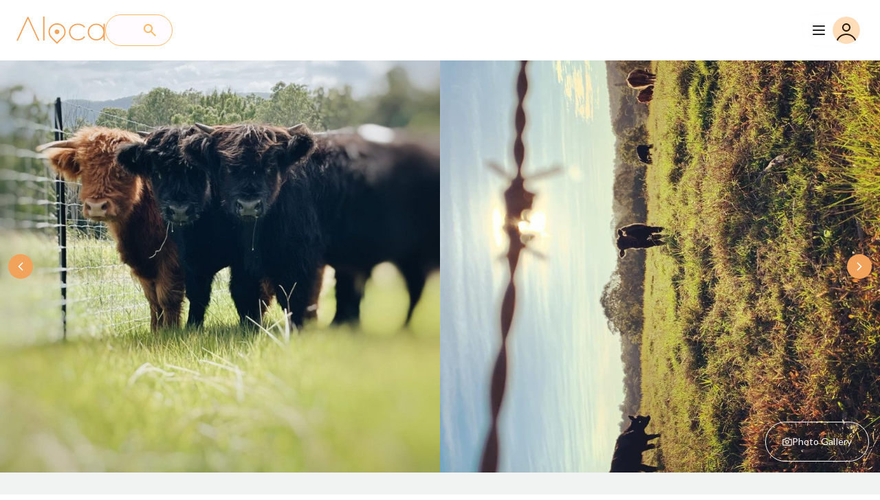

--- FILE ---
content_type: text/html
request_url: https://aloca.com.au/listing/rustic-country-farmhouse/
body_size: 473
content:
<!DOCTYPE html>
<html lang="en">

<head>
  <meta charset="utf-8" />
  <title>Aloca - Photoshoot and Film Location Hire</title>
  <meta name="viewport" content="width=device-width, initial-scale=1" />

  <link rel="icon" type="image/x-icon" href="/assets/favicon-D2ac2Y8Z.png" />

  <style>
    @import url("https://fonts.googleapis.com/css?family=Libre+Baskerville:400|Lato:400,500|Roboto:400");
  </style>

  <script type="module" crossorigin src="/assets/index-BBhULVQk.js"></script>
  <link rel="stylesheet" crossorigin href="/assets/index-B7m6E8mZ.css">
</head>


<style>
  body {
    font-family: 'Libre Baskerville', serif;
  }
</style>

<body>
  <div id="app"></div>
</body>

</html>

--- FILE ---
content_type: text/css
request_url: https://aloca.com.au/assets/index-B7m6E8mZ.css
body_size: 123625
content:
@import"https://fonts.googleapis.com/css2?family=Lato:ital,wght@0,100;0,300;0,400;0,700;0,900;1,100;1,300;1,400;1,700;1,900&family=Libre+Baskerville:ital,wght@0,400;0,700;1,400&family=Roboto:ital,wght@0,100..900;1,100..900&display=swap";@tailwind components;@tailwind utilities;.scrollbar-hide::-webkit-scrollbar{display:none}.scrollbar-hide{-ms-overflow-style:none;scrollbar-width:none}:root{--m-3black: rgba(0, 0, 0, 1);--m-3syslightoutline: rgba(121, 116, 126, 1);--m-3syslightprimary: rgba(101, 85, 143, 1);--m-3syslightsurface: rgba(254, 247, 255, 1);--m-3syslighttertiary: rgba(0, 106, 105, 1);--m-3white: rgba(255, 255, 255, 1);--m3-body-large-font-family: "Roboto", Helvetica;--m3-body-large-font-size: 16px;--m3-body-large-font-style: normal;--m3-body-large-font-weight: 400;--m3-body-large-letter-spacing: .5px;--m3-body-large-line-height: 24px;--m3-body-medium-font-family: "Lato", Helvetica;--m3-body-medium-font-size: 14px;--m3-body-medium-font-style: normal;--m3-body-medium-font-weight: 400;--m3-body-medium-letter-spacing: .25px;--m3-body-medium-line-height: 20px;--m3-body-small-font-family: "Roboto", Helvetica;--m3-body-small-font-size: 12px;--m3-body-small-font-style: normal;--m3-body-small-font-weight: 400;--m3-body-small-letter-spacing: .4000000059604645px;--m3-body-small-line-height: 16px;--m3-display-large-font-family: "Libre Baskerville", Helvetica;--m3-display-large-font-size: 57px;--m3-display-large-font-style: normal;--m3-display-large-font-weight: 400;--m3-display-large-letter-spacing: -.25px;--m3-display-large-line-height: 64px;--m3-elevation-light-1: 0px 1px 3px 1px rgba(0, 0, 0, .15), 0px 1px 2px 0px rgba(0, 0, 0, .3);--m3-elevation-light-4: 0px 2px 3px 0px rgba(0, 0, 0, .3), 0px 6px 10px 4px rgba(0, 0, 0, .15);--m3-elevation-light-5: 0px 4px 4px 0px rgba(0, 0, 0, .3), 0px 8px 12px 6px rgba(0, 0, 0, .15);--m3-headline-large-font-family: "Libre Baskerville", Helvetica;--m3-headline-large-font-size: 32px;--m3-headline-large-font-style: normal;--m3-headline-large-font-weight: 400;--m3-headline-large-letter-spacing: 0px;--m3-headline-large-line-height: 40px;--m3-headline-small-font-family: "Libre Baskerville", Helvetica;--m3-headline-small-font-size: 24px;--m3-headline-small-font-style: normal;--m3-headline-small-font-weight: 400;--m3-headline-small-letter-spacing: 0px;--m3-headline-small-line-height: 32px;--m3-label-large-font-family: "Roboto", Helvetica;--m3-label-large-font-size: 14px;--m3-label-large-font-style: normal;--m3-label-large-font-weight: 500;--m3-label-large-letter-spacing: .10000000149011612px;--m3-label-large-line-height: 20px;--m3-label-large-prominent-font-family: "Lato", Helvetica;--m3-label-large-prominent-font-size: 14px;--m3-label-large-prominent-font-style: normal;--m3-label-large-prominent-font-weight: 600;--m3-label-large-prominent-letter-spacing: .10000000149011612px;--m3-label-large-prominent-line-height: 20px;--m3-label-small-font-family: "Lato", Helvetica;--m3-label-small-font-size: 11px;--m3-label-small-font-style: normal;--m3-label-small-font-weight: 500;--m3-label-small-letter-spacing: .5000000000000001px;--m3-label-small-line-height: 16px;--m3-title-large-font-family: "Roboto", Helvetica;--m3-title-large-font-size: 22px;--m3-title-large-font-style: normal;--m3-title-large-font-weight: 400;--m3-title-large-letter-spacing: 0px;--m3-title-large-line-height: 28px;--m3-title-medium-font-family: "Lato", Helvetica;--m3-title-medium-font-size: 16px;--m3-title-medium-font-style: normal;--m3-title-medium-font-weight: 500;--m3-title-medium-letter-spacing: .15000000596046448px;--m3-title-medium-line-height: 24px;--m3syslighton-primary: rgba(255, 255, 255, 1);--m3syslighton-primary-container: rgba(43, 23, 0, 1);--m3syslighton-secondary-container: rgba(0, 24, 73, 1);--m3syslighton-surface: rgba(29, 27, 32, 1);--m3syslighton-surface-variant: rgba(73, 69, 79, 1);--m3syslightoutline-variant: rgba(212, 196, 181, 1);--m3syslightprimary-container: rgba(255, 221, 185, 1);--m3syslightsecondary-container: rgba(218, 225, 255, 1);--m3syslightsurface-variant: rgba(241, 224, 208, 1)}*,:before,:after{--tw-border-spacing-x: 0;--tw-border-spacing-y: 0;--tw-translate-x: 0;--tw-translate-y: 0;--tw-rotate: 0;--tw-skew-x: 0;--tw-skew-y: 0;--tw-scale-x: 1;--tw-scale-y: 1;--tw-pan-x: ;--tw-pan-y: ;--tw-pinch-zoom: ;--tw-scroll-snap-strictness: proximity;--tw-gradient-from-position: ;--tw-gradient-via-position: ;--tw-gradient-to-position: ;--tw-ordinal: ;--tw-slashed-zero: ;--tw-numeric-figure: ;--tw-numeric-spacing: ;--tw-numeric-fraction: ;--tw-ring-inset: ;--tw-ring-offset-width: 0px;--tw-ring-offset-color: #fff;--tw-ring-color: rgb(59 130 246 / .5);--tw-ring-offset-shadow: 0 0 #0000;--tw-ring-shadow: 0 0 #0000;--tw-shadow: 0 0 #0000;--tw-shadow-colored: 0 0 #0000;--tw-blur: ;--tw-brightness: ;--tw-contrast: ;--tw-grayscale: ;--tw-hue-rotate: ;--tw-invert: ;--tw-saturate: ;--tw-sepia: ;--tw-drop-shadow: ;--tw-backdrop-blur: ;--tw-backdrop-brightness: ;--tw-backdrop-contrast: ;--tw-backdrop-grayscale: ;--tw-backdrop-hue-rotate: ;--tw-backdrop-invert: ;--tw-backdrop-opacity: ;--tw-backdrop-saturate: ;--tw-backdrop-sepia: ;--tw-contain-size: ;--tw-contain-layout: ;--tw-contain-paint: ;--tw-contain-style: }::backdrop{--tw-border-spacing-x: 0;--tw-border-spacing-y: 0;--tw-translate-x: 0;--tw-translate-y: 0;--tw-rotate: 0;--tw-skew-x: 0;--tw-skew-y: 0;--tw-scale-x: 1;--tw-scale-y: 1;--tw-pan-x: ;--tw-pan-y: ;--tw-pinch-zoom: ;--tw-scroll-snap-strictness: proximity;--tw-gradient-from-position: ;--tw-gradient-via-position: ;--tw-gradient-to-position: ;--tw-ordinal: ;--tw-slashed-zero: ;--tw-numeric-figure: ;--tw-numeric-spacing: ;--tw-numeric-fraction: ;--tw-ring-inset: ;--tw-ring-offset-width: 0px;--tw-ring-offset-color: #fff;--tw-ring-color: rgb(59 130 246 / .5);--tw-ring-offset-shadow: 0 0 #0000;--tw-ring-shadow: 0 0 #0000;--tw-shadow: 0 0 #0000;--tw-shadow-colored: 0 0 #0000;--tw-blur: ;--tw-brightness: ;--tw-contrast: ;--tw-grayscale: ;--tw-hue-rotate: ;--tw-invert: ;--tw-saturate: ;--tw-sepia: ;--tw-drop-shadow: ;--tw-backdrop-blur: ;--tw-backdrop-brightness: ;--tw-backdrop-contrast: ;--tw-backdrop-grayscale: ;--tw-backdrop-hue-rotate: ;--tw-backdrop-invert: ;--tw-backdrop-opacity: ;--tw-backdrop-saturate: ;--tw-backdrop-sepia: ;--tw-contain-size: ;--tw-contain-layout: ;--tw-contain-paint: ;--tw-contain-style: }*,:before,:after{box-sizing:border-box;border-width:0;border-style:solid;border-color:#e5e7eb}:before,:after{--tw-content: ""}html,:host{line-height:1.5;-webkit-text-size-adjust:100%;-moz-tab-size:4;tab-size:4;font-family:ui-sans-serif,system-ui,sans-serif,"Apple Color Emoji","Segoe UI Emoji",Segoe UI Symbol,"Noto Color Emoji";font-feature-settings:normal;font-variation-settings:normal;-webkit-tap-highlight-color:transparent}body{margin:0;line-height:inherit}hr{height:0;color:inherit;border-top-width:1px}abbr:where([title]){text-decoration:underline dotted}h1,h2,h3,h4,h5,h6{font-size:inherit;font-weight:inherit}a{color:inherit;text-decoration:inherit}b,strong{font-weight:bolder}code,kbd,samp,pre{font-family:ui-monospace,SFMono-Regular,Menlo,Monaco,Consolas,Liberation Mono,Courier New,monospace;font-feature-settings:normal;font-variation-settings:normal;font-size:1em}small{font-size:80%}sub,sup{font-size:75%;line-height:0;position:relative;vertical-align:baseline}sub{bottom:-.25em}sup{top:-.5em}table{text-indent:0;border-color:inherit;border-collapse:collapse}button,input,optgroup,select,textarea{font-family:inherit;font-feature-settings:inherit;font-variation-settings:inherit;font-size:100%;font-weight:inherit;line-height:inherit;letter-spacing:inherit;color:inherit;margin:0;padding:0}button,select{text-transform:none}button,input:where([type=button]),input:where([type=reset]),input:where([type=submit]){-webkit-appearance:button;background-color:transparent;background-image:none}:-moz-focusring{outline:auto}:-moz-ui-invalid{box-shadow:none}progress{vertical-align:baseline}::-webkit-inner-spin-button,::-webkit-outer-spin-button{height:auto}[type=search]{-webkit-appearance:textfield;outline-offset:-2px}::-webkit-search-decoration{-webkit-appearance:none}::-webkit-file-upload-button{-webkit-appearance:button;font:inherit}summary{display:list-item}blockquote,dl,dd,h1,h2,h3,h4,h5,h6,hr,figure,p,pre{margin:0}fieldset{margin:0;padding:0}legend{padding:0}ol,ul,menu{list-style:none;margin:0;padding:0}dialog{padding:0}textarea{resize:vertical}input::placeholder,textarea::placeholder{opacity:1;color:#9ca3af}button,[role=button]{cursor:pointer}:disabled{cursor:default}img,svg,video,canvas,audio,iframe,embed,object{display:block;vertical-align:middle}img,video{max-width:100%;height:auto}[hidden]:where(:not([hidden=until-found])){display:none}:root{--background: 0 0% 100%;--foreground: 222.2 47.4% 11.2%;--muted: 210 40% 96.1%;--muted-foreground: 215.4 16.3% 46.9%;--popover: 0 0% 100%;--popover-foreground: 222.2 47.4% 11.2%;--border: 214.3 31.8% 91.4%;--input: 214.3 31.8% 91.4%;--card: transparent;--card-foreground: 222.2 47.4% 11.2%;--primary: 222.2 47.4% 11.2%;--primary-foreground: 210 40% 98%;--secondary: 210 40% 96.1%;--secondary-foreground: 222.2 47.4% 11.2%;--accent: 210 40% 96.1%;--accent-foreground: 222.2 47.4% 11.2%;--destructive: 0 100% 50%;--destructive-foreground: 210 40% 98%;--ring: 215 20.2% 65.1%;--radius: .5rem}*{border-color:hsl(var(--border))}body{background-color:hsl(var(--background));color:hsl(var(--foreground));font-feature-settings:"rlig" 1,"calt" 1}.container{width:100%;margin-right:auto;margin-left:auto;padding-right:2rem;padding-left:2rem}@media (min-width: 1400px){.container{max-width:1400px}}.sr-only{position:absolute;width:1px;height:1px;padding:0;margin:-1px;overflow:hidden;clip:rect(0,0,0,0);white-space:nowrap;border-width:0}.pointer-events-none{pointer-events:none}.visible{visibility:visible}.fixed{position:fixed}.absolute{position:absolute}.relative{position:relative}.sticky{position:sticky}.inset-0{top:0;right:0;bottom:0;left:0}.inset-y-0{top:0;bottom:0}.-left-1{left:-.25rem}.-left-14{left:-3.5rem}.-right-1{right:-.25rem}.-top-1{top:-.25rem}.-top-10{top:-2.5rem}.-top-3{top:-.75rem}.bottom-0{bottom:0}.bottom-3{bottom:.75rem}.bottom-4{bottom:1rem}.bottom-6{bottom:1.5rem}.bottom-\[70px\]{bottom:70px}.end-3{inset-inline-end:.75rem}.left-0{left:0}.left-1{left:.25rem}.left-1\/2{left:50%}.left-2{left:.5rem}.left-3{left:.75rem}.left-4{left:1rem}.left-6{left:1.5rem}.left-7{left:1.75rem}.left-\[-72px\]{left:-72px}.right-0{right:0}.right-1{right:.25rem}.right-12{right:3rem}.right-14{right:3.5rem}.right-2{right:.5rem}.right-3{right:.75rem}.right-4{right:1rem}.right-6{right:1.5rem}.right-\[30px\]{right:30px}.start-0{inset-inline-start:0px}.start-1{inset-inline-start:.25rem}.start-2{inset-inline-start:.5rem}.top-0{top:0}.top-1{top:.25rem}.top-1\/2{top:50%}.top-10{top:2.5rem}.top-12{top:3rem}.top-14{top:3.5rem}.top-2{top:.5rem}.top-3{top:.75rem}.top-4{top:1rem}.top-5{top:1.25rem}.top-8{top:2rem}.top-\[-89px\]{top:-89px}.top-\[34px\]{top:34px}.top-\[70px\]{top:70px}.top-\[75px\]{top:75px}.top-\[8\%\]{top:8%}.z-0{z-index:0}.z-10{z-index:10}.z-20{z-index:20}.z-40{z-index:40}.z-50{z-index:50}.z-\[-1\]{z-index:-1}.z-\[1\]{z-index:1}.order-1{order:1}.order-2{order:2}.col-span-1{grid-column:span 1 / span 1}.col-span-2{grid-column:span 2 / span 2}.col-span-3{grid-column:span 3 / span 3}.m-0{margin:0}.m-auto{margin:auto}.mx-1{margin-left:.25rem;margin-right:.25rem}.mx-4{margin-left:1rem;margin-right:1rem}.mx-5{margin-left:1.25rem;margin-right:1.25rem}.mx-6{margin-left:1.5rem;margin-right:1.5rem}.mx-\[0px\]{margin-left:0;margin-right:0}.mx-auto{margin-left:auto;margin-right:auto}.my-1{margin-top:.25rem;margin-bottom:.25rem}.my-10{margin-top:2.5rem;margin-bottom:2.5rem}.my-3{margin-top:.75rem;margin-bottom:.75rem}.my-4{margin-top:1rem;margin-bottom:1rem}.my-5{margin-top:1.25rem;margin-bottom:1.25rem}.my-7{margin-top:1.75rem;margin-bottom:1.75rem}.my-8{margin-top:2rem;margin-bottom:2rem}.my-\[5\%\]{margin-top:5%;margin-bottom:5%}.mb-0\.5{margin-bottom:.125rem}.mb-1{margin-bottom:.25rem}.mb-10{margin-bottom:2.5rem}.mb-2{margin-bottom:.5rem}.mb-20{margin-bottom:5rem}.mb-3{margin-bottom:.75rem}.mb-4{margin-bottom:1rem}.mb-5{margin-bottom:1.25rem}.mb-6{margin-bottom:1.5rem}.mb-8{margin-bottom:2rem}.ml-0{margin-left:0}.ml-1{margin-left:.25rem}.ml-2{margin-left:.5rem}.ml-3{margin-left:.75rem}.ml-4{margin-left:1rem}.ml-5{margin-left:1.25rem}.ml-auto{margin-left:auto}.mr-0\.5{margin-right:.125rem}.mr-1{margin-right:.25rem}.mr-2{margin-right:.5rem}.mr-6{margin-right:1.5rem}.ms-2{margin-inline-start:.5rem}.mt-1{margin-top:.25rem}.mt-10{margin-top:2.5rem}.mt-12{margin-top:3rem}.mt-2{margin-top:.5rem}.mt-20{margin-top:5rem}.mt-3{margin-top:.75rem}.mt-4{margin-top:1rem}.mt-5{margin-top:1.25rem}.mt-6{margin-top:1.5rem}.mt-\[-1\.00px\]{margin-top:-1px}.mt-\[20px\]{margin-top:20px}.line-clamp-2{overflow:hidden;display:-webkit-box;-webkit-box-orient:vertical;-webkit-line-clamp:2}.line-clamp-3{overflow:hidden;display:-webkit-box;-webkit-box-orient:vertical;-webkit-line-clamp:3}.block{display:block}.inline-block{display:inline-block}.flex{display:flex}.inline-flex{display:inline-flex}.table{display:table}.grid{display:grid}.contents{display:contents}.hidden{display:none}.aspect-square{aspect-ratio:1 / 1}.h-0\.5{height:.125rem}.h-1\/2{height:50%}.h-10{height:2.5rem}.h-12{height:3rem}.h-14{height:3.5rem}.h-16{height:4rem}.h-2{height:.5rem}.h-20{height:5rem}.h-24{height:6rem}.h-28{height:7rem}.h-3{height:.75rem}.h-36{height:9rem}.h-4{height:1rem}.h-5{height:1.25rem}.h-6{height:1.5rem}.h-60{height:15rem}.h-64{height:16rem}.h-7{height:1.75rem}.h-8{height:2rem}.h-80{height:20rem}.h-9{height:2.25rem}.h-\[100px\]{height:100px}.h-\[100vh\]{height:100vh}.h-\[120px\]{height:120px}.h-\[120vh\]{height:120vh}.h-\[144px\]{height:144px}.h-\[15px\]{height:15px}.h-\[18px\]{height:18px}.h-\[1px\]{height:1px}.h-\[200px\]{height:200px}.h-\[202px\]{height:202px}.h-\[220px\]{height:220px}.h-\[240px\]{height:240px}.h-\[250px\]{height:250px}.h-\[300px\]{height:300px}.h-\[370px\]{height:370px}.h-\[400px\]{height:400px}.h-\[40px\]{height:40px}.h-\[450px\]{height:450px}.h-\[46px\]{height:46px}.h-\[500px\]{height:500px}.h-\[512px\]{height:512px}.h-\[51px\]{height:51px}.h-\[56px\]{height:56px}.h-\[600px\]{height:600px}.h-\[608px\]{height:608px}.h-\[60px\]{height:60px}.h-\[640px\]{height:640px}.h-\[64px\]{height:64px}.h-\[670px\]{height:670px}.h-\[75vh\]{height:75vh}.h-\[80px\]{height:80px}.h-\[90vh\]{height:90vh}.h-\[98px\]{height:98px}.h-\[calc\(130vh-8rem\)\]{height:calc(130vh - 8rem)}.h-auto{height:auto}.h-fit{height:fit-content}.h-full{height:100%}.h-px{height:1px}.h-screen{height:100vh}.max-h-40{max-height:10rem}.max-h-\[auto\]{max-height:auto}.max-h-full{max-height:100%}.min-h-0{min-height:0px}.min-h-12{min-height:3rem}.min-h-\[400px\]{min-height:400px}.min-h-\[600px\]{min-height:600px}.min-h-screen{min-height:100vh}.w-1\/2{width:50%}.w-1\/3{width:33.333333%}.w-1\/4{width:25%}.w-10{width:2.5rem}.w-12{width:3rem}.w-14{width:3.5rem}.w-16{width:4rem}.w-20{width:5rem}.w-24{width:6rem}.w-28{width:7rem}.w-3{width:.75rem}.w-3\/4{width:75%}.w-32{width:8rem}.w-36{width:9rem}.w-4{width:1rem}.w-44{width:11rem}.w-48{width:12rem}.w-5{width:1.25rem}.w-6{width:1.5rem}.w-64{width:16rem}.w-7{width:1.75rem}.w-72{width:18rem}.w-8{width:2rem}.w-80{width:20rem}.w-9{width:2.25rem}.w-\[110px\]{width:110px}.w-\[114px\]{width:114px}.w-\[120px\]{width:120px}.w-\[128\.57px\]{width:128.57px}.w-\[130px\]{width:130px}.w-\[140px\]{width:140px}.w-\[144px\]{width:144px}.w-\[15px\]{width:15px}.w-\[180px\]{width:180px}.w-\[18px\]{width:18px}.w-\[1px\]{width:1px}.w-\[20\%\]{width:20%}.w-\[200px\]{width:200px}.w-\[220px\]{width:220px}.w-\[250px\]{width:250px}.w-\[30\%\]{width:30%}.w-\[320px\]{width:320px}.w-\[353px\]{width:353px}.w-\[376px\]{width:376px}.w-\[384px\]{width:384px}.w-\[40\%\]{width:40%}.w-\[400px\]{width:400px}.w-\[49\%\]{width:49%}.w-\[51px\]{width:51px}.w-\[600px\]{width:600px}.w-\[60px\]{width:60px}.w-\[64px\]{width:64px}.w-\[70\%\]{width:70%}.w-\[768px\]{width:768px}.w-\[774px\]{width:774px}.w-\[80\%\]{width:80%}.w-\[80px\]{width:80px}.w-\[87px\]{width:87px}.w-\[96px\]{width:96px}.w-auto{width:auto}.w-fit{width:fit-content}.w-full{width:100%}.min-w-0{min-width:0px}.min-w-60{min-width:15rem}.min-w-\[128px\]{min-width:128px}.min-w-\[180px\]{min-width:180px}.min-w-\[280px\]{min-width:280px}.min-w-\[50px\]{min-width:50px}.min-w-\[80px\]{min-width:80px}.min-w-full{min-width:100%}.max-w-3xl{max-width:48rem}.max-w-4xl{max-width:56rem}.max-w-5xl{max-width:64rem}.max-w-60{max-width:15rem}.max-w-6xl{max-width:72rem}.max-w-7xl{max-width:80rem}.max-w-\[1100px\]{max-width:1100px}.max-w-\[120px\]{max-width:120px}.max-w-\[200px\]{max-width:200px}.max-w-\[390px\]{max-width:390px}.max-w-\[510px\]{max-width:510px}.max-w-\[515px\]{max-width:515px}.max-w-\[520px\]{max-width:520px}.max-w-\[550px\]{max-width:550px}.max-w-\[634px\]{max-width:634px}.max-w-\[768px\]{max-width:768px}.max-w-\[780px\]{max-width:780px}.max-w-\[955px\]{max-width:955px}.max-w-\[98\%\]{max-width:98%}.max-w-full{max-width:100%}.max-w-lg{max-width:32rem}.max-w-md{max-width:28rem}.max-w-screen-lg{max-width:1024px}.max-w-screen-xl{max-width:1280px}.max-w-sm{max-width:24rem}.max-w-xl{max-width:36rem}.max-w-xs{max-width:20rem}.flex-1{flex:1 1 0%}.flex-\[0_0_0\]{flex:0 0 0}.flex-\[0_0_auto\]{flex:0 0 auto}.flex-\[1_0_0\]{flex:1 0 0}.flex-shrink-0,.shrink-0{flex-shrink:0}.grow{flex-grow:1}.border-separate{border-collapse:separate}.border-spacing-y-2{--tw-border-spacing-y: .5rem;border-spacing:var(--tw-border-spacing-x) var(--tw-border-spacing-y)}.origin-\[0\]{transform-origin:0}.-translate-x-full{--tw-translate-x: -100%;transform:translate(var(--tw-translate-x),var(--tw-translate-y)) rotate(var(--tw-rotate)) skew(var(--tw-skew-x)) skewY(var(--tw-skew-y)) scaleX(var(--tw-scale-x)) scaleY(var(--tw-scale-y))}.-translate-y-1\/2{--tw-translate-y: -50%;transform:translate(var(--tw-translate-x),var(--tw-translate-y)) rotate(var(--tw-rotate)) skew(var(--tw-skew-x)) skewY(var(--tw-skew-y)) scaleX(var(--tw-scale-x)) scaleY(var(--tw-scale-y))}.-translate-y-4{--tw-translate-y: -1rem;transform:translate(var(--tw-translate-x),var(--tw-translate-y)) rotate(var(--tw-rotate)) skew(var(--tw-skew-x)) skewY(var(--tw-skew-y)) scaleX(var(--tw-scale-x)) scaleY(var(--tw-scale-y))}.-translate-y-\[10px\]{--tw-translate-y: -10px;transform:translate(var(--tw-translate-x),var(--tw-translate-y)) rotate(var(--tw-rotate)) skew(var(--tw-skew-x)) skewY(var(--tw-skew-y)) scaleX(var(--tw-scale-x)) scaleY(var(--tw-scale-y))}.translate-x-0{--tw-translate-x: 0px;transform:translate(var(--tw-translate-x),var(--tw-translate-y)) rotate(var(--tw-rotate)) skew(var(--tw-skew-x)) skewY(var(--tw-skew-y)) scaleX(var(--tw-scale-x)) scaleY(var(--tw-scale-y))}.scale-100{--tw-scale-x: 1;--tw-scale-y: 1;transform:translate(var(--tw-translate-x),var(--tw-translate-y)) rotate(var(--tw-rotate)) skew(var(--tw-skew-x)) skewY(var(--tw-skew-y)) scaleX(var(--tw-scale-x)) scaleY(var(--tw-scale-y))}.scale-105{--tw-scale-x: 1.05;--tw-scale-y: 1.05;transform:translate(var(--tw-translate-x),var(--tw-translate-y)) rotate(var(--tw-rotate)) skew(var(--tw-skew-x)) skewY(var(--tw-skew-y)) scaleX(var(--tw-scale-x)) scaleY(var(--tw-scale-y))}.scale-75{--tw-scale-x: .75;--tw-scale-y: .75;transform:translate(var(--tw-translate-x),var(--tw-translate-y)) rotate(var(--tw-rotate)) skew(var(--tw-skew-x)) skewY(var(--tw-skew-y)) scaleX(var(--tw-scale-x)) scaleY(var(--tw-scale-y))}.transform{transform:translate(var(--tw-translate-x),var(--tw-translate-y)) rotate(var(--tw-rotate)) skew(var(--tw-skew-x)) skewY(var(--tw-skew-y)) scaleX(var(--tw-scale-x)) scaleY(var(--tw-scale-y))}@keyframes pulse{50%{opacity:.5}}.animate-pulse{animation:pulse 2s cubic-bezier(.4,0,.6,1) infinite}@keyframes spin{to{transform:rotate(360deg)}}.animate-spin{animation:spin 1s linear infinite}.cursor-move{cursor:move}.cursor-not-allowed{cursor:not-allowed}.cursor-pointer{cursor:pointer}.select-none{-webkit-user-select:none;user-select:none}.resize-none{resize:none}.list-decimal{list-style-type:decimal}.list-none{list-style-type:none}.appearance-none{-webkit-appearance:none;-moz-appearance:none;appearance:none}.grid-cols-1{grid-template-columns:repeat(1,minmax(0,1fr))}.grid-cols-2{grid-template-columns:repeat(2,minmax(0,1fr))}.grid-cols-3{grid-template-columns:repeat(3,minmax(0,1fr))}.grid-rows-2{grid-template-rows:repeat(2,minmax(0,1fr))}.flex-row{flex-direction:row}.flex-col{flex-direction:column}.flex-col-reverse{flex-direction:column-reverse}.flex-wrap{flex-wrap:wrap}.items-start{align-items:flex-start}.items-end{align-items:flex-end}.items-center{align-items:center}.items-baseline{align-items:baseline}.items-stretch{align-items:stretch}.justify-start{justify-content:flex-start}.justify-end{justify-content:flex-end}.justify-center{justify-content:center}.justify-between{justify-content:space-between}.justify-items-center{justify-items:center}.gap-0{gap:0px}.gap-0\.5{gap:.125rem}.gap-1{gap:.25rem}.gap-10{gap:2.5rem}.gap-12{gap:3rem}.gap-16{gap:4rem}.gap-2{gap:.5rem}.gap-2\.5{gap:.625rem}.gap-20{gap:5rem}.gap-3{gap:.75rem}.gap-4{gap:1rem}.gap-5{gap:1.25rem}.gap-6{gap:1.5rem}.gap-8{gap:2rem}.gap-\[10px\]{gap:10px}.gap-\[12px\]{gap:12px}.gap-\[15px_16px\]{gap:15px 16px}.gap-\[16px\]{gap:16px}.gap-\[20px\]{gap:20px}.gap-\[22px\]{gap:22px}.gap-\[24px\]{gap:24px}.gap-\[2px\]{gap:2px}.gap-\[48px\]{gap:48px}.gap-\[6px\]{gap:6px}.gap-\[8px\]{gap:8px}.gap-x-6{column-gap:1.5rem}.gap-y-4{row-gap:1rem}.-space-x-px>:not([hidden])~:not([hidden]){--tw-space-x-reverse: 0;margin-right:calc(-1px * var(--tw-space-x-reverse));margin-left:calc(-1px * calc(1 - var(--tw-space-x-reverse)))}.space-x-1>:not([hidden])~:not([hidden]){--tw-space-x-reverse: 0;margin-right:calc(.25rem * var(--tw-space-x-reverse));margin-left:calc(.25rem * calc(1 - var(--tw-space-x-reverse)))}.space-x-2>:not([hidden])~:not([hidden]){--tw-space-x-reverse: 0;margin-right:calc(.5rem * var(--tw-space-x-reverse));margin-left:calc(.5rem * calc(1 - var(--tw-space-x-reverse)))}.space-x-4>:not([hidden])~:not([hidden]){--tw-space-x-reverse: 0;margin-right:calc(1rem * var(--tw-space-x-reverse));margin-left:calc(1rem * calc(1 - var(--tw-space-x-reverse)))}.space-x-6>:not([hidden])~:not([hidden]){--tw-space-x-reverse: 0;margin-right:calc(1.5rem * var(--tw-space-x-reverse));margin-left:calc(1.5rem * calc(1 - var(--tw-space-x-reverse)))}.space-y-1\.5>:not([hidden])~:not([hidden]){--tw-space-y-reverse: 0;margin-top:calc(.375rem * calc(1 - var(--tw-space-y-reverse)));margin-bottom:calc(.375rem * var(--tw-space-y-reverse))}.space-y-2>:not([hidden])~:not([hidden]){--tw-space-y-reverse: 0;margin-top:calc(.5rem * calc(1 - var(--tw-space-y-reverse)));margin-bottom:calc(.5rem * var(--tw-space-y-reverse))}.space-y-3>:not([hidden])~:not([hidden]){--tw-space-y-reverse: 0;margin-top:calc(.75rem * calc(1 - var(--tw-space-y-reverse)));margin-bottom:calc(.75rem * var(--tw-space-y-reverse))}.space-y-4>:not([hidden])~:not([hidden]){--tw-space-y-reverse: 0;margin-top:calc(1rem * calc(1 - var(--tw-space-y-reverse)));margin-bottom:calc(1rem * var(--tw-space-y-reverse))}.space-y-6>:not([hidden])~:not([hidden]){--tw-space-y-reverse: 0;margin-top:calc(1.5rem * calc(1 - var(--tw-space-y-reverse)));margin-bottom:calc(1.5rem * var(--tw-space-y-reverse))}.space-y-8>:not([hidden])~:not([hidden]){--tw-space-y-reverse: 0;margin-top:calc(2rem * calc(1 - var(--tw-space-y-reverse)));margin-bottom:calc(2rem * var(--tw-space-y-reverse))}.divide-y>:not([hidden])~:not([hidden]){--tw-divide-y-reverse: 0;border-top-width:calc(1px * calc(1 - var(--tw-divide-y-reverse)));border-bottom-width:calc(1px * var(--tw-divide-y-reverse))}.divide-\[\#E5E5E5\]>:not([hidden])~:not([hidden]){--tw-divide-opacity: 1;border-color:rgb(229 229 229 / var(--tw-divide-opacity, 1))}.self-start{align-self:flex-start}.self-end{align-self:flex-end}.self-center{align-self:center}.self-stretch{align-self:stretch}.overflow-auto{overflow:auto}.overflow-hidden{overflow:hidden}.overflow-x-auto{overflow-x:auto}.overflow-y-auto{overflow-y:auto}.overflow-y-scroll{overflow-y:scroll}.truncate{overflow:hidden;text-overflow:ellipsis;white-space:nowrap}.whitespace-normal{white-space:normal}.whitespace-nowrap{white-space:nowrap}.whitespace-pre-line{white-space:pre-line}.whitespace-pre-wrap{white-space:pre-wrap}.break-words{overflow-wrap:break-word}.rounded{border-radius:.25rem}.rounded-2xl{border-radius:1rem}.rounded-\[1000px\]{border-radius:1000px}.rounded-\[100px\]{border-radius:100px}.rounded-\[20px\]{border-radius:20px}.rounded-\[28px\]{border-radius:28px}.rounded-\[5px\]{border-radius:5px}.rounded-\[8px\]{border-radius:8px}.rounded-full{border-radius:9999px}.rounded-lg{border-radius:var(--radius)}.rounded-md{border-radius:calc(var(--radius) - 2px)}.rounded-sm{border-radius:calc(var(--radius) - 4px)}.rounded-xl{border-radius:.75rem}.rounded-b-xl{border-bottom-right-radius:.75rem;border-bottom-left-radius:.75rem}.rounded-l-md{border-top-left-radius:calc(var(--radius) - 2px);border-bottom-left-radius:calc(var(--radius) - 2px)}.rounded-r-md{border-top-right-radius:calc(var(--radius) - 2px);border-bottom-right-radius:calc(var(--radius) - 2px)}.rounded-s{border-start-start-radius:.25rem;border-end-start-radius:.25rem}.rounded-t-xl{border-top-left-radius:.75rem;border-top-right-radius:.75rem}.rounded-bl-md{border-bottom-left-radius:calc(var(--radius) - 2px)}.rounded-br-md{border-bottom-right-radius:calc(var(--radius) - 2px)}.rounded-tl-xl{border-top-left-radius:.75rem}.rounded-tr-xl{border-top-right-radius:.75rem}.border{border-width:1px}.border-0{border-width:0px}.border-2{border-width:2px}.border-4{border-width:4px}.border-y{border-top-width:1px;border-bottom-width:1px}.border-b{border-bottom-width:1px}.border-b-2{border-bottom-width:2px}.border-l{border-left-width:1px}.border-l-\[3px\]{border-left-width:3px}.border-r{border-right-width:1px}.border-r-0{border-right-width:0px}.border-t{border-top-width:1px}.border-t-2{border-top-width:2px}.border-solid{border-style:solid}.border-dashed{border-style:dashed}.border-dotted{border-style:dotted}.border-none{border-style:none}.border-\[\#000009\]{--tw-border-opacity: 1;border-color:rgb(0 0 9 / var(--tw-border-opacity, 1))}.border-\[\#1F2432\]{--tw-border-opacity: 1;border-color:rgb(31 36 50 / var(--tw-border-opacity, 1))}.border-\[\#49454F\],.border-\[\#49454f\]{--tw-border-opacity: 1;border-color:rgb(73 69 79 / var(--tw-border-opacity, 1))}.border-\[\#49578B\]{--tw-border-opacity: 1;border-color:rgb(73 87 139 / var(--tw-border-opacity, 1))}.border-\[\#504539\]{--tw-border-opacity: 1;border-color:rgb(80 69 57 / var(--tw-border-opacity, 1))}.border-\[\#65558F\]{--tw-border-opacity: 1;border-color:rgb(101 85 143 / var(--tw-border-opacity, 1))}.border-\[\#79747E\],.border-\[\#79747e\]{--tw-border-opacity: 1;border-color:rgb(121 116 126 / var(--tw-border-opacity, 1))}.border-\[\#799695\]{--tw-border-opacity: 1;border-color:rgb(121 150 149 / var(--tw-border-opacity, 1))}.border-\[\#7C6CCF\]{--tw-border-opacity: 1;border-color:rgb(124 108 207 / var(--tw-border-opacity, 1))}.border-\[\#7C7671\]{--tw-border-opacity: 1;border-color:rgb(124 118 113 / var(--tw-border-opacity, 1))}.border-\[\#827568\]{--tw-border-opacity: 1;border-color:rgb(130 117 104 / var(--tw-border-opacity, 1))}.border-\[\#835414\]{--tw-border-opacity: 1;border-color:rgb(131 84 20 / var(--tw-border-opacity, 1))}.border-\[\#B2AAA4\]{--tw-border-opacity: 1;border-color:rgb(178 170 164 / var(--tw-border-opacity, 1))}.border-\[\#C18436\]{--tw-border-opacity: 1;border-color:rgb(193 132 54 / var(--tw-border-opacity, 1))}.border-\[\#C1C6DB\]{--tw-border-opacity: 1;border-color:rgb(193 198 219 / var(--tw-border-opacity, 1))}.border-\[\#CDC5BF\]{--tw-border-opacity: 1;border-color:rgb(205 197 191 / var(--tw-border-opacity, 1))}.border-\[\#D4C4B5\]{--tw-border-opacity: 1;border-color:rgb(212 196 181 / var(--tw-border-opacity, 1))}.border-\[\#D4CEC9\]{--tw-border-opacity: 1;border-color:rgb(212 206 201 / var(--tw-border-opacity, 1))}.border-\[\#DAE1FF\]{--tw-border-opacity: 1;border-color:rgb(218 225 255 / var(--tw-border-opacity, 1))}.border-\[\#E5E0F6\]{--tw-border-opacity: 1;border-color:rgb(229 224 246 / var(--tw-border-opacity, 1))}.border-\[\#E5E5E5\]{--tw-border-opacity: 1;border-color:rgb(229 229 229 / var(--tw-border-opacity, 1))}.border-\[\#EAE1DA\]{--tw-border-opacity: 1;border-color:rgb(234 225 218 / var(--tw-border-opacity, 1))}.border-\[\#F7D7A3\]{--tw-border-opacity: 1;border-color:rgb(247 215 163 / var(--tw-border-opacity, 1))}.border-\[\#F8EFE8\]{--tw-border-opacity: 1;border-color:rgb(248 239 232 / var(--tw-border-opacity, 1))}.border-\[\#F9A826\]{--tw-border-opacity: 1;border-color:rgb(249 168 38 / var(--tw-border-opacity, 1))}.border-\[\#F9BB71\]{--tw-border-opacity: 1;border-color:rgb(249 187 113 / var(--tw-border-opacity, 1))}.border-\[\#F9D7B7\]{--tw-border-opacity: 1;border-color:rgb(249 215 183 / var(--tw-border-opacity, 1))}.border-\[\#FEB966\]{--tw-border-opacity: 1;border-color:rgb(254 185 102 / var(--tw-border-opacity, 1))}.border-\[\#FECC93\]{--tw-border-opacity: 1;border-color:rgb(254 204 147 / var(--tw-border-opacity, 1))}.border-\[\#FFDDB9\]{--tw-border-opacity: 1;border-color:rgb(255 221 185 / var(--tw-border-opacity, 1))}.border-\[\#FFEEDF\]{--tw-border-opacity: 1;border-color:rgb(255 238 223 / var(--tw-border-opacity, 1))}.border-\[\#b7eb8f\]{--tw-border-opacity: 1;border-color:rgb(183 235 143 / var(--tw-border-opacity, 1))}.border-\[\#c1c6db\]{--tw-border-opacity: 1;border-color:rgb(193 198 219 / var(--tw-border-opacity, 1))}.border-\[\#ccffcc\]{--tw-border-opacity: 1;border-color:rgb(204 255 204 / var(--tw-border-opacity, 1))}.border-\[\#cdc5bf0d\]{border-color:#cdc5bf0d}.border-\[\#cdc5bf\]{--tw-border-opacity: 1;border-color:rgb(205 197 191 / var(--tw-border-opacity, 1))}.border-\[\#dde2f7\]{--tw-border-opacity: 1;border-color:rgb(221 226 247 / var(--tw-border-opacity, 1))}.border-\[\#df9e4e\]{--tw-border-opacity: 1;border-color:rgb(223 158 78 / var(--tw-border-opacity, 1))}.border-\[\#dfd0c1\]{--tw-border-opacity: 1;border-color:rgb(223 208 193 / var(--tw-border-opacity, 1))}.border-\[\#eae1da\]{--tw-border-opacity: 1;border-color:rgb(234 225 218 / var(--tw-border-opacity, 1))}.border-\[\#eecc67\]{--tw-border-opacity: 1;border-color:rgb(238 204 103 / var(--tw-border-opacity, 1))}.border-\[\#f5c2c7\]{--tw-border-opacity: 1;border-color:rgb(245 194 199 / var(--tw-border-opacity, 1))}.border-\[\#fdcdb1\]{--tw-border-opacity: 1;border-color:rgb(253 205 177 / var(--tw-border-opacity, 1))}.border-\[\#feb966\]{--tw-border-opacity: 1;border-color:rgb(254 185 102 / var(--tw-border-opacity, 1))}.border-\[\#ffcccc\]{--tw-border-opacity: 1;border-color:rgb(255 204 204 / var(--tw-border-opacity, 1))}.border-\[\#fff8f480\]{border-color:#fff8f480}.border-\[color\:var\(--Palettes-Neutral-80\,\#CDC5BF\)\]{border-color:var(--Palettes-Neutral-80,#CDC5BF)}.border-blue-200{--tw-border-opacity: 1;border-color:rgb(191 219 254 / var(--tw-border-opacity, 1))}.border-blue-400{--tw-border-opacity: 1;border-color:rgb(96 165 250 / var(--tw-border-opacity, 1))}.border-blue-600{--tw-border-opacity: 1;border-color:rgb(37 99 235 / var(--tw-border-opacity, 1))}.border-destructive\/50{border-color:hsl(var(--destructive) / .5)}.border-gray-100{--tw-border-opacity: 1;border-color:rgb(243 244 246 / var(--tw-border-opacity, 1))}.border-gray-200{--tw-border-opacity: 1;border-color:rgb(229 231 235 / var(--tw-border-opacity, 1))}.border-gray-300{--tw-border-opacity: 1;border-color:rgb(209 213 219 / var(--tw-border-opacity, 1))}.border-gray-400{--tw-border-opacity: 1;border-color:rgb(156 163 175 / var(--tw-border-opacity, 1))}.border-gray-600{--tw-border-opacity: 1;border-color:rgb(75 85 99 / var(--tw-border-opacity, 1))}.border-green-300{--tw-border-opacity: 1;border-color:rgb(134 239 172 / var(--tw-border-opacity, 1))}.border-input{border-color:hsl(var(--input))}.border-orange-200{--tw-border-opacity: 1;border-color:rgb(254 215 170 / var(--tw-border-opacity, 1))}.border-orange-300{--tw-border-opacity: 1;border-color:rgb(253 186 116 / var(--tw-border-opacity, 1))}.border-orange-400{--tw-border-opacity: 1;border-color:rgb(251 146 60 / var(--tw-border-opacity, 1))}.border-primary{border-color:hsl(var(--primary))}.border-red-300{--tw-border-opacity: 1;border-color:rgb(252 165 165 / var(--tw-border-opacity, 1))}.border-red-500{--tw-border-opacity: 1;border-color:rgb(239 68 68 / var(--tw-border-opacity, 1))}.border-slate-100{--tw-border-opacity: 1;border-color:rgb(241 245 249 / var(--tw-border-opacity, 1))}.border-slate-200{--tw-border-opacity: 1;border-color:rgb(226 232 240 / var(--tw-border-opacity, 1))}.border-slate-300{--tw-border-opacity: 1;border-color:rgb(203 213 225 / var(--tw-border-opacity, 1))}.border-transparent{border-color:transparent}.border-white{--tw-border-opacity: 1;border-color:rgb(255 255 255 / var(--tw-border-opacity, 1))}.border-b-\[\#FFDDB9\]{--tw-border-opacity: 1;border-bottom-color:rgb(255 221 185 / var(--tw-border-opacity, 1))}.border-r-transparent{border-right-color:transparent}.border-t-\[\#65558F\]{--tw-border-opacity: 1;border-top-color:rgb(101 85 143 / var(--tw-border-opacity, 1))}.border-t-\[\#7C7671\]{--tw-border-opacity: 1;border-top-color:rgb(124 118 113 / var(--tw-border-opacity, 1))}.border-t-\[\#B2AAA4\]{--tw-border-opacity: 1;border-top-color:rgb(178 170 164 / var(--tw-border-opacity, 1))}.border-t-black{--tw-border-opacity: 1;border-top-color:rgb(0 0 0 / var(--tw-border-opacity, 1))}.border-t-blue-500{--tw-border-opacity: 1;border-top-color:rgb(59 130 246 / var(--tw-border-opacity, 1))}.border-t-transparent{border-top-color:transparent}.bg-\[\#211a13\]{--tw-bg-opacity: 1;background-color:rgb(33 26 19 / var(--tw-bg-opacity, 1))}.bg-\[\#49578B\]{--tw-bg-opacity: 1;background-color:rgb(73 87 139 / var(--tw-bg-opacity, 1))}.bg-\[\#4d5264\]{--tw-bg-opacity: 1;background-color:rgb(77 82 100 / var(--tw-bg-opacity, 1))}.bg-\[\#4e6be2\]{--tw-bg-opacity: 1;background-color:rgb(78 107 226 / var(--tw-bg-opacity, 1))}.bg-\[\#65558F\]{--tw-bg-opacity: 1;background-color:rgb(101 85 143 / var(--tw-bg-opacity, 1))}.bg-\[\#7C6CCF\]{--tw-bg-opacity: 1;background-color:rgb(124 108 207 / var(--tw-bg-opacity, 1))}.bg-\[\#835414\]{--tw-bg-opacity: 1;background-color:rgb(131 84 20 / var(--tw-bg-opacity, 1))}.bg-\[\#865302\]{--tw-bg-opacity: 1;background-color:rgb(134 83 2 / var(--tw-bg-opacity, 1))}.bg-\[\#8B7B6B\]{--tw-bg-opacity: 1;background-color:rgb(139 123 107 / var(--tw-bg-opacity, 1))}.bg-\[\#91AFAE\]{--tw-bg-opacity: 1;background-color:rgb(145 175 174 / var(--tw-bg-opacity, 1))}.bg-\[\#9CF1F0\]{--tw-bg-opacity: 1;background-color:rgb(156 241 240 / var(--tw-bg-opacity, 1))}.bg-\[\#A4B6B6\]{--tw-bg-opacity: 1;background-color:rgb(164 182 182 / var(--tw-bg-opacity, 1))}.bg-\[\#D8F7F6\]{--tw-bg-opacity: 1;background-color:rgb(216 247 246 / var(--tw-bg-opacity, 1))}.bg-\[\#DAE1FF\]{--tw-bg-opacity: 1;background-color:rgb(218 225 255 / var(--tw-bg-opacity, 1))}.bg-\[\#DDE2F7\]{--tw-bg-opacity: 1;background-color:rgb(221 226 247 / var(--tw-bg-opacity, 1))}.bg-\[\#DF9E4E\]{--tw-bg-opacity: 1;background-color:rgb(223 158 78 / var(--tw-bg-opacity, 1))}.bg-\[\#E3FFFE\]{--tw-bg-opacity: 1;background-color:rgb(227 255 254 / var(--tw-bg-opacity, 1))}.bg-\[\#E5D6C6\]{--tw-bg-opacity: 1;background-color:rgb(229 214 198 / var(--tw-bg-opacity, 1))}.bg-\[\#E5E0F6\]{--tw-bg-opacity: 1;background-color:rgb(229 224 246 / var(--tw-bg-opacity, 1))}.bg-\[\#E6E0E9\]{--tw-bg-opacity: 1;background-color:rgb(230 224 233 / var(--tw-bg-opacity, 1))}.bg-\[\#E8DEF8\]{--tw-bg-opacity: 1;background-color:rgb(232 222 248 / var(--tw-bg-opacity, 1))}.bg-\[\#EEF0FF\]{--tw-bg-opacity: 1;background-color:rgb(238 240 255 / var(--tw-bg-opacity, 1))}.bg-\[\#F0AD5B\]{--tw-bg-opacity: 1;background-color:rgb(240 173 91 / var(--tw-bg-opacity, 1))}.bg-\[\#F1A25B\]{--tw-bg-opacity: 1;background-color:rgb(241 162 91 / var(--tw-bg-opacity, 1))}.bg-\[\#F1F2F2\]{--tw-bg-opacity: 1;background-color:rgb(241 242 242 / var(--tw-bg-opacity, 1))}.bg-\[\#F3F3F3\]{--tw-bg-opacity: 1;background-color:rgb(243 243 243 / var(--tw-bg-opacity, 1))}.bg-\[\#F5F5F5\]{--tw-bg-opacity: 1;background-color:rgb(245 245 245 / var(--tw-bg-opacity, 1))}.bg-\[\#F8EFE8\]{--tw-bg-opacity: 1;background-color:rgb(248 239 232 / var(--tw-bg-opacity, 1))}.bg-\[\#F9D7B7\]{--tw-bg-opacity: 1;background-color:rgb(249 215 183 / var(--tw-bg-opacity, 1))}.bg-\[\#FAF8FF\]{--tw-bg-opacity: 1;background-color:rgb(250 248 255 / var(--tw-bg-opacity, 1))}.bg-\[\#FEB966\]{--tw-bg-opacity: 1;background-color:rgb(254 185 102 / var(--tw-bg-opacity, 1))}.bg-\[\#FFDDB9\]{--tw-bg-opacity: 1;background-color:rgb(255 221 185 / var(--tw-bg-opacity, 1))}.bg-\[\#FFEEDF\]{--tw-bg-opacity: 1;background-color:rgb(255 238 223 / var(--tw-bg-opacity, 1))}.bg-\[\#FFF5E6\]{--tw-bg-opacity: 1;background-color:rgb(255 245 230 / var(--tw-bg-opacity, 1))}.bg-\[\#FFF8F4\]{--tw-bg-opacity: 1;background-color:rgb(255 248 244 / var(--tw-bg-opacity, 1))}.bg-\[\#FFFBFF\]{--tw-bg-opacity: 1;background-color:rgb(255 251 255 / var(--tw-bg-opacity, 1))}.bg-\[\#FFFFFF\],.bg-\[\#FFF\]{--tw-bg-opacity: 1;background-color:rgb(255 255 255 / var(--tw-bg-opacity, 1))}.bg-\[\#dae1ff\]{--tw-bg-opacity: 1;background-color:rgb(218 225 255 / var(--tw-bg-opacity, 1))}.bg-\[\#df9e4e\]{--tw-bg-opacity: 1;background-color:rgb(223 158 78 / var(--tw-bg-opacity, 1))}.bg-\[\#e5ffe5\]{--tw-bg-opacity: 1;background-color:rgb(229 255 229 / var(--tw-bg-opacity, 1))}.bg-\[\#e6ffed\]{--tw-bg-opacity: 1;background-color:rgb(230 255 237 / var(--tw-bg-opacity, 1))}.bg-\[\#eef0ff\]{--tw-bg-opacity: 1;background-color:rgb(238 240 255 / var(--tw-bg-opacity, 1))}.bg-\[\#f3e8ff\]{--tw-bg-opacity: 1;background-color:rgb(243 232 255 / var(--tw-bg-opacity, 1))}.bg-\[\#f8efe8\]{--tw-bg-opacity: 1;background-color:rgb(248 239 232 / var(--tw-bg-opacity, 1))}.bg-\[\#fcb851\]{--tw-bg-opacity: 1;background-color:rgb(252 184 81 / var(--tw-bg-opacity, 1))}.bg-\[\#fcc875\]{--tw-bg-opacity: 1;background-color:rgb(252 200 117 / var(--tw-bg-opacity, 1))}.bg-\[\#fde68a\]{--tw-bg-opacity: 1;background-color:rgb(253 230 138 / var(--tw-bg-opacity, 1))}.bg-\[\#ffe5e5\]{--tw-bg-opacity: 1;background-color:rgb(255 229 229 / var(--tw-bg-opacity, 1))}.bg-\[\#ffeef0\]{--tw-bg-opacity: 1;background-color:rgb(255 238 240 / var(--tw-bg-opacity, 1))}.bg-\[\#fff6ec\]{--tw-bg-opacity: 1;background-color:rgb(255 246 236 / var(--tw-bg-opacity, 1))}.bg-\[\#fff8f4\]{--tw-bg-opacity: 1;background-color:rgb(255 248 244 / var(--tw-bg-opacity, 1))}.bg-\[\#fffbff\]{--tw-bg-opacity: 1;background-color:rgb(255 251 255 / var(--tw-bg-opacity, 1))}.bg-\[rgba\(29\,27\,32\,0\.12\)\]{background-color:#1d1b201f}.bg-\[var\(--M3-white\,\#FFF\)\]{background-color:var(--M3-white,#FFF)}.bg-background{background-color:hsl(var(--background))}.bg-black{--tw-bg-opacity: 1;background-color:rgb(0 0 0 / var(--tw-bg-opacity, 1))}.bg-black\/40{background-color:#0006}.bg-black\/50{background-color:#00000080}.bg-black\/60{background-color:#0009}.bg-blue-50{--tw-bg-opacity: 1;background-color:rgb(239 246 255 / var(--tw-bg-opacity, 1))}.bg-blue-500{--tw-bg-opacity: 1;background-color:rgb(59 130 246 / var(--tw-bg-opacity, 1))}.bg-blue-600{--tw-bg-opacity: 1;background-color:rgb(37 99 235 / var(--tw-bg-opacity, 1))}.bg-border{background-color:hsl(var(--border))}.bg-card{background-color:hsl(var(--card))}.bg-destructive{background-color:hsl(var(--destructive))}.bg-gray-100{--tw-bg-opacity: 1;background-color:rgb(243 244 246 / var(--tw-bg-opacity, 1))}.bg-gray-200{--tw-bg-opacity: 1;background-color:rgb(229 231 235 / var(--tw-bg-opacity, 1))}.bg-gray-400{--tw-bg-opacity: 1;background-color:rgb(156 163 175 / var(--tw-bg-opacity, 1))}.bg-gray-50{--tw-bg-opacity: 1;background-color:rgb(249 250 251 / var(--tw-bg-opacity, 1))}.bg-gray-500{--tw-bg-opacity: 1;background-color:rgb(107 114 128 / var(--tw-bg-opacity, 1))}.bg-gray-600{--tw-bg-opacity: 1;background-color:rgb(75 85 99 / var(--tw-bg-opacity, 1))}.bg-green-50{--tw-bg-opacity: 1;background-color:rgb(240 253 244 / var(--tw-bg-opacity, 1))}.bg-green-600{--tw-bg-opacity: 1;background-color:rgb(22 163 74 / var(--tw-bg-opacity, 1))}.bg-m-3black{background-color:var(--m-3black)}.bg-m-3syslightprimary{background-color:var(--m-3syslightprimary)}.bg-m-3syslightsurface{background-color:var(--m-3syslightsurface)}.bg-m-3syslighttertiary{background-color:var(--m-3syslighttertiary)}.bg-m-3white{background-color:var(--m-3white)}.bg-muted{background-color:hsl(var(--muted))}.bg-orange-100{--tw-bg-opacity: 1;background-color:rgb(255 237 213 / var(--tw-bg-opacity, 1))}.bg-orange-200{--tw-bg-opacity: 1;background-color:rgb(254 215 170 / var(--tw-bg-opacity, 1))}.bg-orange-300{--tw-bg-opacity: 1;background-color:rgb(253 186 116 / var(--tw-bg-opacity, 1))}.bg-primary{background-color:hsl(var(--primary))}.bg-red-100{--tw-bg-opacity: 1;background-color:rgb(254 226 226 / var(--tw-bg-opacity, 1))}.bg-secondary{background-color:hsl(var(--secondary))}.bg-slate-200{--tw-bg-opacity: 1;background-color:rgb(226 232 240 / var(--tw-bg-opacity, 1))}.bg-transparent{background-color:transparent}.bg-white{--tw-bg-opacity: 1;background-color:rgb(255 255 255 / var(--tw-bg-opacity, 1))}.bg-white\/10{background-color:#ffffff1a}.bg-yellow-400{--tw-bg-opacity: 1;background-color:rgb(250 204 21 / var(--tw-bg-opacity, 1))}.bg-yellow-500{--tw-bg-opacity: 1;background-color:rgb(234 179 8 / var(--tw-bg-opacity, 1))}.bg-opacity-40{--tw-bg-opacity: .4}.bg-opacity-50{--tw-bg-opacity: .5}.bg-\[linear-gradient\(0deg\,rgba\(255\,255\,255\,1\)_0\%\,rgba\(246\,246\,246\,1\)_100\%\)\]{background-image:linear-gradient(0deg,#fff,#f6f6f6)}.bg-\[linear-gradient\(180deg\,rgba\(199\,209\,254\,1\)_2\%\,rgba\(221\,226\,247\,1\)_16\%\,rgba\(255\,221\,185\,1\)_67\%\,rgba\(254\,185\,102\,1\)_100\%\)\]{background-image:linear-gradient(180deg,#c7d1fe 2%,#dde2f7 16%,#ffddb9 67%,#feb966)}.bg-\[linear-gradient\(270deg\,rgba\(43\,48\,64\,1\)_0\%\,rgba\(43\,48\,64\,0\.4\)_100\%\)\]{background-image:linear-gradient(270deg,#2b3040,#2b304066)}.bg-\[url\(\$\{category\.icon\}\)\]{background-image:url(${category.icon})}.bg-\[url\(\'https\:\/\/c\.animaapp\.com\/md1mb19bTSm8fT\/img\/image-61\.png\'\)\]{background-image:url(https://c.animaapp.com/md1mb19bTSm8fT/img/image-61.png)}.bg-\[url\(\'https\:\/\/c\.animaapp\.com\/md1mb19bTSm8fT\/img\/img-0278-1\.png\'\)\]{background-image:url(https://c.animaapp.com/md1mb19bTSm8fT/img/img-0278-1.png)}.bg-\[url\(https\:\/\/c\.animaapp\.com\/md1mb19bTSm8fT\/img\/aloca-12-2-1-1\.png\)\]{background-image:url(https://c.animaapp.com/md1mb19bTSm8fT/img/aloca-12-2-1-1.png)}.bg-gradient-to-b{background-image:linear-gradient(to bottom,var(--tw-gradient-stops))}.bg-gradient-to-l{background-image:linear-gradient(to left,var(--tw-gradient-stops))}.bg-gradient-to-t{background-image:linear-gradient(to top,var(--tw-gradient-stops))}.from-\[\#2B3040\]{--tw-gradient-from: #2B3040 var(--tw-gradient-from-position);--tw-gradient-to: rgb(43 48 64 / 0) var(--tw-gradient-to-position);--tw-gradient-stops: var(--tw-gradient-from), var(--tw-gradient-to)}.from-\[\#c7d1fe\]{--tw-gradient-from: #c7d1fe var(--tw-gradient-from-position);--tw-gradient-to: rgb(199 209 254 / 0) var(--tw-gradient-to-position);--tw-gradient-stops: var(--tw-gradient-from), var(--tw-gradient-to)}.from-black\/60{--tw-gradient-from: rgb(0 0 0 / .6) var(--tw-gradient-from-position);--tw-gradient-to: rgb(0 0 0 / 0) var(--tw-gradient-to-position);--tw-gradient-stops: var(--tw-gradient-from), var(--tw-gradient-to)}.from-black\/80{--tw-gradient-from: rgb(0 0 0 / .8) var(--tw-gradient-from-position);--tw-gradient-to: rgb(0 0 0 / 0) var(--tw-gradient-to-position);--tw-gradient-stops: var(--tw-gradient-from), var(--tw-gradient-to)}.from-slate-50{--tw-gradient-from: #f8fafc var(--tw-gradient-from-position);--tw-gradient-to: rgb(248 250 252 / 0) var(--tw-gradient-to-position);--tw-gradient-stops: var(--tw-gradient-from), var(--tw-gradient-to)}.from-white{--tw-gradient-from: #fff var(--tw-gradient-from-position);--tw-gradient-to: rgb(255 255 255 / 0) var(--tw-gradient-to-position);--tw-gradient-stops: var(--tw-gradient-from), var(--tw-gradient-to)}.via-\[\#2B3040\]\/70{--tw-gradient-to: rgb(43 48 64 / 0) var(--tw-gradient-to-position);--tw-gradient-stops: var(--tw-gradient-from), rgb(43 48 64 / .7) var(--tw-gradient-via-position), var(--tw-gradient-to)}.via-\[\#dde2f7\]{--tw-gradient-to: rgb(221 226 247 / 0) var(--tw-gradient-to-position);--tw-gradient-stops: var(--tw-gradient-from), #dde2f7 var(--tw-gradient-via-position), var(--tw-gradient-to)}.to-\[\#feb966\]{--tw-gradient-to: #feb966 var(--tw-gradient-to-position)}.to-neutral-100{--tw-gradient-to: #f5f5f5 var(--tw-gradient-to-position)}.to-transparent{--tw-gradient-to: transparent var(--tw-gradient-to-position)}.to-white{--tw-gradient-to: #fff var(--tw-gradient-to-position)}.bg-contain{background-size:contain}.bg-cover{background-size:cover}.bg-\[100\%_100\%\]{background-position:100% 100%}.bg-\[50\%_50\%\]{background-position:50% 50%}.bg-bottom{background-position:bottom}.bg-center{background-position:center}.bg-left{background-position:left}.bg-top{background-position:top}.bg-no-repeat{background-repeat:no-repeat}.fill-current{fill:currentColor}.fill-gray-300{fill:#d1d5db}.fill-yellow-400{fill:#facc15}.object-contain{object-fit:contain}.object-cover{object-fit:cover}.p-0{padding:0}.p-0\.5{padding:.125rem}.p-1{padding:.25rem}.p-10{padding:2.5rem}.p-14{padding:3.5rem}.p-2{padding:.5rem}.p-2\.5{padding:.625rem}.p-20{padding:5rem}.p-3{padding:.75rem}.p-4{padding:1rem}.p-5{padding:1.25rem}.p-6{padding:1.5rem}.p-8{padding:2rem}.p-\[12px_16px_8px_16px\]{padding:12px 16px 8px}.p-\[16px\]{padding:16px}.p-\[1px\]{padding:1px}.p-\[20px\]{padding:20px}.p-\[56px_80px\]{padding:56px 80px}.px-0{padding-left:0;padding-right:0}.px-1{padding-left:.25rem;padding-right:.25rem}.px-10{padding-left:2.5rem;padding-right:2.5rem}.px-16{padding-left:4rem;padding-right:4rem}.px-2{padding-left:.5rem;padding-right:.5rem}.px-2\.5{padding-left:.625rem;padding-right:.625rem}.px-20{padding-left:5rem;padding-right:5rem}.px-3{padding-left:.75rem;padding-right:.75rem}.px-4{padding-left:1rem;padding-right:1rem}.px-5{padding-left:1.25rem;padding-right:1.25rem}.px-6{padding-left:1.5rem;padding-right:1.5rem}.px-7{padding-left:1.75rem;padding-right:1.75rem}.px-8{padding-left:2rem;padding-right:2rem}.px-\[10px\]{padding-left:10px;padding-right:10px}.px-\[12px\]{padding-left:12px;padding-right:12px}.px-\[16px\]{padding-left:16px;padding-right:16px}.px-\[20px\]{padding-left:20px;padding-right:20px}.px-\[24px\]{padding-left:24px;padding-right:24px}.px-\[5px\]{padding-left:5px;padding-right:5px}.px-\[64px\]{padding-left:64px;padding-right:64px}.px-\[80px\]{padding-left:80px;padding-right:80px}.py-0{padding-top:0;padding-bottom:0}.py-1{padding-top:.25rem;padding-bottom:.25rem}.py-1\.5{padding-top:.375rem;padding-bottom:.375rem}.py-10{padding-top:2.5rem;padding-bottom:2.5rem}.py-12{padding-top:3rem;padding-bottom:3rem}.py-16{padding-top:4rem;padding-bottom:4rem}.py-2{padding-top:.5rem;padding-bottom:.5rem}.py-2\.5{padding-top:.625rem;padding-bottom:.625rem}.py-20{padding-top:5rem;padding-bottom:5rem}.py-3{padding-top:.75rem;padding-bottom:.75rem}.py-4{padding-top:1rem;padding-bottom:1rem}.py-5{padding-top:1.25rem;padding-bottom:1.25rem}.py-6{padding-top:1.5rem;padding-bottom:1.5rem}.py-8{padding-top:2rem;padding-bottom:2rem}.py-9{padding-top:2.25rem;padding-bottom:2.25rem}.py-\[10px\]{padding-top:10px;padding-bottom:10px}.py-\[20px\]{padding-top:20px;padding-bottom:20px}.py-\[2px\]{padding-top:2px;padding-bottom:2px}.py-\[48px\]{padding-top:48px;padding-bottom:48px}.py-\[56px\]{padding-top:56px;padding-bottom:56px}.py-\[6px\]{padding-top:6px;padding-bottom:6px}.py-\[80px\]{padding-top:80px;padding-bottom:80px}.py-px{padding-top:1px;padding-bottom:1px}.pb-0{padding-bottom:0}.pb-10{padding-bottom:2.5rem}.pb-2{padding-bottom:.5rem}.pb-2\.5{padding-bottom:.625rem}.pb-20{padding-bottom:5rem}.pb-24{padding-bottom:6rem}.pb-3{padding-bottom:.75rem}.pb-4{padding-bottom:1rem}.pb-5{padding-bottom:1.25rem}.pb-6{padding-bottom:1.5rem}.pb-8{padding-bottom:2rem}.pb-\[6px\]{padding-bottom:6px}.pl-0{padding-left:0}.pl-2{padding-left:.5rem}.pl-2\.5{padding-left:.625rem}.pl-3{padding-left:.75rem}.pl-4{padding-left:1rem}.pl-6{padding-left:1.5rem}.pl-\[12px\]{padding-left:12px}.pl-\[16px\]{padding-left:16px}.pr-1{padding-right:.25rem}.pr-10{padding-right:2.5rem}.pr-2\.5{padding-right:.625rem}.pr-3{padding-right:.75rem}.pr-\[24px\]{padding-right:24px}.ps-2{padding-inline-start:.5rem}.ps-3{padding-inline-start:.75rem}.ps-3\.5{padding-inline-start:.875rem}.ps-6{padding-inline-start:1.5rem}.pt-0{padding-top:0}.pt-1{padding-top:.25rem}.pt-1\.5{padding-top:.375rem}.pt-10{padding-top:2.5rem}.pt-12{padding-top:3rem}.pt-2{padding-top:.5rem}.pt-24{padding-top:6rem}.pt-3{padding-top:.75rem}.pt-32{padding-top:8rem}.pt-4{padding-top:1rem}.pt-40{padding-top:10rem}.pt-5{padding-top:1.25rem}.pt-6{padding-top:1.5rem}.pt-7{padding-top:1.75rem}.pt-8{padding-top:2rem}.text-left{text-align:left}.text-center{text-align:center}.text-right{text-align:right}.text-start{text-align:start}.align-baseline{vertical-align:baseline}.align-middle{vertical-align:middle}.font-\[\'Lato\'\,Helvetica\]{font-family:Lato,Helvetica}.font-\[\'Lato\'\]{font-family:Lato}.font-\[\'Libre_Baskerville\'\,Helvetica\]{font-family:Libre Baskerville,Helvetica}.font-\[\'Libre_Baskerville\'\]{font-family:Libre Baskerville}.font-\[\'Roboto\'\]{font-family:Roboto}.font-\[Lato\]{font-family:Lato}.font-m3-body-large{font-family:var(--m3-body-large-font-family)}.font-m3-body-medium{font-family:var(--m3-body-medium-font-family)}.font-m3-body-small{font-family:var(--m3-body-small-font-family)}.font-m3-display-large{font-family:var(--m3-display-large-font-family)}.font-m3-headline-large{font-family:var(--m3-headline-large-font-family)}.font-m3-headline-small{font-family:var(--m3-headline-small-font-family)}.font-m3-label-large{font-family:var(--m3-label-large-font-family)}.font-m3-label-large-prominent{font-family:var(--m3-label-large-prominent-font-family)}.font-m3-label-small{font-family:var(--m3-label-small-font-family)}.font-m3-title-large{font-family:var(--m3-title-large-font-family)}.font-m3-title-medium{font-family:var(--m3-title-medium-font-family)}.font-sans{font-family:ui-sans-serif,system-ui,sans-serif,"Apple Color Emoji","Segoe UI Emoji",Segoe UI Symbol,"Noto Color Emoji"}.font-serif{font-family:ui-serif,Georgia,Cambria,Times New Roman,Times,serif}.text-2xl{font-size:1.5rem;line-height:2rem}.text-3xl{font-size:1.875rem;line-height:2.25rem}.text-4xl{font-size:2.25rem;line-height:2.5rem}.text-6xl{font-size:3.75rem;line-height:1}.text-\[10px\]{font-size:10px}.text-\[11px\]{font-size:11px}.text-\[12px\]{font-size:12px}.text-\[14px\]{font-size:14px}.text-\[15px\]{font-size:15px}.text-\[16px\]{font-size:16px}.text-\[20px\]{font-size:20px}.text-\[22px\]{font-size:22px}.text-\[24px\]{font-size:24px}.text-\[25px\]{font-size:25px}.text-\[28px\]{font-size:28px}.text-\[32px\]{font-size:32px}.text-\[36px\]{font-size:36px}.text-\[57px\]{font-size:57px}.text-\[9px\]{font-size:9px}.text-\[length\:var\(--m3-body-large-font-size\)\]{font-size:var(--m3-body-large-font-size)}.text-\[length\:var\(--m3-body-medium-font-size\)\]{font-size:var(--m3-body-medium-font-size)}.text-\[length\:var\(--m3-body-small-font-size\)\]{font-size:var(--m3-body-small-font-size)}.text-\[length\:var\(--m3-display-large-font-size\)\]{font-size:var(--m3-display-large-font-size)}.text-\[length\:var\(--m3-headline-large-font-size\)\]{font-size:var(--m3-headline-large-font-size)}.text-\[length\:var\(--m3-label-large-font-size\)\]{font-size:var(--m3-label-large-font-size)}.text-\[length\:var\(--m3-label-large-prominent-font-size\)\]{font-size:var(--m3-label-large-prominent-font-size)}.text-\[length\:var\(--m3-label-small-font-size\)\]{font-size:var(--m3-label-small-font-size)}.text-\[length\:var\(--m3-title-large-font-size\)\]{font-size:var(--m3-title-large-font-size)}.text-\[length\:var\(--m3-title-medium-font-size\)\]{font-size:var(--m3-title-medium-font-size)}.text-base{font-size:1rem;line-height:1.5rem}.text-lg{font-size:1.125rem;line-height:1.75rem}.text-sm{font-size:.875rem;line-height:1.25rem}.text-xl{font-size:1.25rem;line-height:1.75rem}.text-xs{font-size:.75rem;line-height:1rem}.font-\[400\]{font-weight:400}.font-\[number\:var\(--m3-body-large-font-weight\)\]{font-weight:var(--m3-body-large-font-weight)}.font-\[number\:var\(--m3-body-medium-font-weight\)\]{font-weight:var(--m3-body-medium-font-weight)}.font-\[number\:var\(--m3-body-small-font-weight\)\]{font-weight:var(--m3-body-small-font-weight)}.font-\[number\:var\(--m3-display-large-font-weight\)\]{font-weight:var(--m3-display-large-font-weight)}.font-\[number\:var\(--m3-headline-large-font-weight\)\]{font-weight:var(--m3-headline-large-font-weight)}.font-\[number\:var\(--m3-label-large-font-weight\)\]{font-weight:var(--m3-label-large-font-weight)}.font-\[number\:var\(--m3-label-large-prominent-font-weight\)\]{font-weight:var(--m3-label-large-prominent-font-weight)}.font-\[number\:var\(--m3-label-small-font-weight\)\]{font-weight:var(--m3-label-small-font-weight)}.font-\[number\:var\(--m3-title-large-font-weight\)\]{font-weight:var(--m3-title-large-font-weight)}.font-\[number\:var\(--m3-title-medium-font-weight\)\]{font-weight:var(--m3-title-medium-font-weight)}.font-bold{font-weight:700}.font-light{font-weight:300}.font-medium{font-weight:500}.font-normal{font-weight:400}.font-semibold{font-weight:600}.font-thin{font-weight:100}.uppercase{text-transform:uppercase}.capitalize{text-transform:capitalize}.italic{font-style:italic}.not-italic{font-style:normal}.leading-10{line-height:2.5rem}.leading-4{line-height:1rem}.leading-5{line-height:1.25rem}.leading-6{line-height:1.5rem}.leading-7{line-height:1.75rem}.leading-\[0\.1px\]{line-height:.1px}.leading-\[1\.5\]{line-height:1.5}.leading-\[16px\]{line-height:16px}.leading-\[20px\]{line-height:20px}.leading-\[24px\]{line-height:24px}.leading-\[28px\]{line-height:28px}.leading-\[40px\]{line-height:40px}.leading-\[44px\]{line-height:44px}.leading-\[64px\]{line-height:64px}.leading-\[var\(--m3-body-large-line-height\)\]{line-height:var(--m3-body-large-line-height)}.leading-\[var\(--m3-body-medium-line-height\)\]{line-height:var(--m3-body-medium-line-height)}.leading-\[var\(--m3-body-small-line-height\)\]{line-height:var(--m3-body-small-line-height)}.leading-\[var\(--m3-display-large-line-height\)\]{line-height:var(--m3-display-large-line-height)}.leading-\[var\(--m3-headline-large-line-height\)\]{line-height:var(--m3-headline-large-line-height)}.leading-\[var\(--m3-label-large-line-height\)\]{line-height:var(--m3-label-large-line-height)}.leading-\[var\(--m3-label-large-prominent-line-height\)\]{line-height:var(--m3-label-large-prominent-line-height)}.leading-\[var\(--m3-label-small-line-height\)\]{line-height:var(--m3-label-small-line-height)}.leading-\[var\(--m3-title-large-line-height\)\]{line-height:var(--m3-title-large-line-height)}.leading-\[var\(--m3-title-medium-line-height\)\]{line-height:var(--m3-title-medium-line-height)}.leading-none{line-height:1}.leading-normal{line-height:1.5}.leading-relaxed{line-height:1.625}.leading-tight{line-height:1.25}.tracking-\[-0\.25px\]{letter-spacing:-.25px}.tracking-\[0\.02px\]{letter-spacing:.02px}.tracking-\[0\.08px\]{letter-spacing:.08px}.tracking-\[0\.10px\]{letter-spacing:.1px}.tracking-\[0\.15px\]{letter-spacing:.15px}.tracking-\[0\.1px\]{letter-spacing:.1px}.tracking-\[0\.50px\],.tracking-\[0\.5px\]{letter-spacing:.5px}.tracking-\[0\]{letter-spacing:0}.tracking-\[var\(--m3-body-large-letter-spacing\)\]{letter-spacing:var(--m3-body-large-letter-spacing)}.tracking-\[var\(--m3-body-medium-letter-spacing\)\]{letter-spacing:var(--m3-body-medium-letter-spacing)}.tracking-\[var\(--m3-body-small-letter-spacing\)\]{letter-spacing:var(--m3-body-small-letter-spacing)}.tracking-\[var\(--m3-display-large-letter-spacing\)\]{letter-spacing:var(--m3-display-large-letter-spacing)}.tracking-\[var\(--m3-headline-large-letter-spacing\)\]{letter-spacing:var(--m3-headline-large-letter-spacing)}.tracking-\[var\(--m3-label-large-letter-spacing\)\]{letter-spacing:var(--m3-label-large-letter-spacing)}.tracking-\[var\(--m3-label-large-prominent-letter-spacing\)\]{letter-spacing:var(--m3-label-large-prominent-letter-spacing)}.tracking-\[var\(--m3-label-small-letter-spacing\)\]{letter-spacing:var(--m3-label-small-letter-spacing)}.tracking-\[var\(--m3-title-large-letter-spacing\)\]{letter-spacing:var(--m3-title-large-letter-spacing)}.tracking-\[var\(--m3-title-medium-letter-spacing\)\]{letter-spacing:var(--m3-title-medium-letter-spacing)}.tracking-tight{letter-spacing:-.025em}.text-\[\#000\]{--tw-text-opacity: 1;color:rgb(0 0 0 / var(--tw-text-opacity, 1))}.text-\[\#001849\]{--tw-text-opacity: 1;color:rgb(0 24 73 / var(--tw-text-opacity, 1))}.text-\[\#148742\]{--tw-text-opacity: 1;color:rgb(20 135 66 / var(--tw-text-opacity, 1))}.text-\[\#1A1A1A\]{--tw-text-opacity: 1;color:rgb(26 26 26 / var(--tw-text-opacity, 1))}.text-\[\#1F2432\],.text-\[\#1f2432\]{--tw-text-opacity: 1;color:rgb(31 36 50 / var(--tw-text-opacity, 1))}.text-\[\#211A13\],.text-\[\#211a13\]{--tw-text-opacity: 1;color:rgb(33 26 19 / var(--tw-text-opacity, 1))}.text-\[\#2773C2\]{--tw-text-opacity: 1;color:rgb(39 115 194 / var(--tw-text-opacity, 1))}.text-\[\#2b1700\]{--tw-text-opacity: 1;color:rgb(43 23 0 / var(--tw-text-opacity, 1))}.text-\[\#34302b\]{--tw-text-opacity: 1;color:rgb(52 48 43 / var(--tw-text-opacity, 1))}.text-\[\#35283F\]{--tw-text-opacity: 1;color:rgb(53 40 63 / var(--tw-text-opacity, 1))}.text-\[\#49454F\],.text-\[\#49454f\]{--tw-text-opacity: 1;color:rgb(73 69 79 / var(--tw-text-opacity, 1))}.text-\[\#49578B\]{--tw-text-opacity: 1;color:rgb(73 87 139 / var(--tw-text-opacity, 1))}.text-\[\#495D92\]{--tw-text-opacity: 1;color:rgb(73 93 146 / var(--tw-text-opacity, 1))}.text-\[\#4A4459\]{--tw-text-opacity: 1;color:rgb(74 68 89 / var(--tw-text-opacity, 1))}.text-\[\#4B5966\]{--tw-text-opacity: 1;color:rgb(75 89 102 / var(--tw-text-opacity, 1))}.text-\[\#4e6be2\]{--tw-text-opacity: 1;color:rgb(78 107 226 / var(--tw-text-opacity, 1))}.text-\[\#504539\]{--tw-text-opacity: 1;color:rgb(80 69 57 / var(--tw-text-opacity, 1))}.text-\[\#5C3D2E\]{--tw-text-opacity: 1;color:rgb(92 61 46 / var(--tw-text-opacity, 1))}.text-\[\#5da068\]{--tw-text-opacity: 1;color:rgb(93 160 104 / var(--tw-text-opacity, 1))}.text-\[\#65548f\]{--tw-text-opacity: 1;color:rgb(101 84 143 / var(--tw-text-opacity, 1))}.text-\[\#65558F\],.text-\[\#65558f\]{--tw-text-opacity: 1;color:rgb(101 85 143 / var(--tw-text-opacity, 1))}.text-\[\#6b21a8\]{--tw-text-opacity: 1;color:rgb(107 33 168 / var(--tw-text-opacity, 1))}.text-\[\#7C6CCF\]{--tw-text-opacity: 1;color:rgb(124 108 207 / var(--tw-text-opacity, 1))}.text-\[\#7c7671\]{--tw-text-opacity: 1;color:rgb(124 118 113 / var(--tw-text-opacity, 1))}.text-\[\#835414\]{--tw-text-opacity: 1;color:rgb(131 84 20 / var(--tw-text-opacity, 1))}.text-\[\#8B5E00\]{--tw-text-opacity: 1;color:rgb(139 94 0 / var(--tw-text-opacity, 1))}.text-\[\#8b90a4\]{--tw-text-opacity: 1;color:rgb(139 144 164 / var(--tw-text-opacity, 1))}.text-\[\#978F8A\],.text-\[\#978f8a\]{--tw-text-opacity: 1;color:rgb(151 143 138 / var(--tw-text-opacity, 1))}.text-\[\#A36B1E\]{--tw-text-opacity: 1;color:rgb(163 107 30 / var(--tw-text-opacity, 1))}.text-\[\#A67C3A\]{--tw-text-opacity: 1;color:rgb(166 124 58 / var(--tw-text-opacity, 1))}.text-\[\#C18436\]{--tw-text-opacity: 1;color:rgb(193 132 54 / var(--tw-text-opacity, 1))}.text-\[\#CDC5BF\]{--tw-text-opacity: 1;color:rgb(205 197 191 / var(--tw-text-opacity, 1))}.text-\[\#F1A25B\]{--tw-text-opacity: 1;color:rgb(241 162 91 / var(--tw-text-opacity, 1))}.text-\[\#FDC36D\]{--tw-text-opacity: 1;color:rgb(253 195 109 / var(--tw-text-opacity, 1))}.text-\[\#FEB966\]{--tw-text-opacity: 1;color:rgb(254 185 102 / var(--tw-text-opacity, 1))}.text-\[\#FFF8F4\]{--tw-text-opacity: 1;color:rgb(255 248 244 / var(--tw-text-opacity, 1))}.text-\[\#c18436\]{--tw-text-opacity: 1;color:rgb(193 132 54 / var(--tw-text-opacity, 1))}.text-\[\#c34137\]{--tw-text-opacity: 1;color:rgb(195 65 55 / var(--tw-text-opacity, 1))}.text-\[\#eecc67\]{--tw-text-opacity: 1;color:rgb(238 204 103 / var(--tw-text-opacity, 1))}.text-\[\#eef0ff\]{--tw-text-opacity: 1;color:rgb(238 240 255 / var(--tw-text-opacity, 1))}.text-\[\#fcb851\]{--tw-text-opacity: 1;color:rgb(252 184 81 / var(--tw-text-opacity, 1))}.text-\[\#ffddb9\]{--tw-text-opacity: 1;color:rgb(255 221 185 / var(--tw-text-opacity, 1))}.text-\[\#fff8f4\]{--tw-text-opacity: 1;color:rgb(255 248 244 / var(--tw-text-opacity, 1))}.text-\[\#fff\]{--tw-text-opacity: 1;color:rgb(255 255 255 / var(--tw-text-opacity, 1))}.text-\[color\:var\(--Palettes-Neutral-60\,\#978F8A\)\]{color:var(--Palettes-Neutral-60,#978F8A)}.text-\[color\:var\(--Palettes-Primary-50\,\#A36B1E\)\]{color:var(--Palettes-Primary-50,#A36B1E)}.text-\[color\:var\(--Text-Colour\,\#1F2432\)\]{color:var(--Text-Colour,#1F2432)}.text-black{--tw-text-opacity: 1;color:rgb(0 0 0 / var(--tw-text-opacity, 1))}.text-blue-600{--tw-text-opacity: 1;color:rgb(37 99 235 / var(--tw-text-opacity, 1))}.text-card-foreground{color:hsl(var(--card-foreground))}.text-current{color:currentColor}.text-destructive{color:hsl(var(--destructive))}.text-destructive-foreground{color:hsl(var(--destructive-foreground))}.text-foreground{color:hsl(var(--foreground))}.text-gray-300{--tw-text-opacity: 1;color:rgb(209 213 219 / var(--tw-text-opacity, 1))}.text-gray-400{--tw-text-opacity: 1;color:rgb(156 163 175 / var(--tw-text-opacity, 1))}.text-gray-500{--tw-text-opacity: 1;color:rgb(107 114 128 / var(--tw-text-opacity, 1))}.text-gray-600{--tw-text-opacity: 1;color:rgb(75 85 99 / var(--tw-text-opacity, 1))}.text-gray-700{--tw-text-opacity: 1;color:rgb(55 65 81 / var(--tw-text-opacity, 1))}.text-gray-800{--tw-text-opacity: 1;color:rgb(31 41 55 / var(--tw-text-opacity, 1))}.text-gray-900{--tw-text-opacity: 1;color:rgb(17 24 39 / var(--tw-text-opacity, 1))}.text-green-600{--tw-text-opacity: 1;color:rgb(22 163 74 / var(--tw-text-opacity, 1))}.text-green-700{--tw-text-opacity: 1;color:rgb(21 128 61 / var(--tw-text-opacity, 1))}.text-m-3black{color:var(--m-3black)}.text-m-3syslightprimary{color:var(--m-3syslightprimary)}.text-m-3white{color:var(--m-3white)}.text-m3syslighton-primary{color:var(--m3syslighton-primary)}.text-muted-foreground{color:hsl(var(--muted-foreground))}.text-orange-300{--tw-text-opacity: 1;color:rgb(253 186 116 / var(--tw-text-opacity, 1))}.text-orange-700{--tw-text-opacity: 1;color:rgb(194 65 12 / var(--tw-text-opacity, 1))}.text-orange-900{--tw-text-opacity: 1;color:rgb(124 45 18 / var(--tw-text-opacity, 1))}.text-primary{color:hsl(var(--primary))}.text-primary-foreground{color:hsl(var(--primary-foreground))}.text-red-500{--tw-text-opacity: 1;color:rgb(239 68 68 / var(--tw-text-opacity, 1))}.text-red-600{--tw-text-opacity: 1;color:rgb(220 38 38 / var(--tw-text-opacity, 1))}.text-red-700{--tw-text-opacity: 1;color:rgb(185 28 28 / var(--tw-text-opacity, 1))}.text-secondary-foreground{color:hsl(var(--secondary-foreground))}.text-slate-300{--tw-text-opacity: 1;color:rgb(203 213 225 / var(--tw-text-opacity, 1))}.text-slate-500{--tw-text-opacity: 1;color:rgb(100 116 139 / var(--tw-text-opacity, 1))}.text-slate-600{--tw-text-opacity: 1;color:rgb(71 85 105 / var(--tw-text-opacity, 1))}.text-slate-700{--tw-text-opacity: 1;color:rgb(51 65 85 / var(--tw-text-opacity, 1))}.text-slate-800{--tw-text-opacity: 1;color:rgb(30 41 59 / var(--tw-text-opacity, 1))}.text-white{--tw-text-opacity: 1;color:rgb(255 255 255 / var(--tw-text-opacity, 1))}.text-yellow-400{--tw-text-opacity: 1;color:rgb(250 204 21 / var(--tw-text-opacity, 1))}.underline{text-decoration-line:underline}.line-through{text-decoration-line:line-through}.underline-offset-4{text-underline-offset:4px}.accent-\[\#65558F\]{accent-color:#65558F}.opacity-0{opacity:0}.opacity-100{opacity:1}.opacity-25{opacity:.25}.opacity-30{opacity:.3}.opacity-50{opacity:.5}.opacity-60{opacity:.6}.opacity-70{opacity:.7}.opacity-75{opacity:.75}.opacity-90{opacity:.9}.shadow{--tw-shadow: 0 1px 3px 0 rgb(0 0 0 / .1), 0 1px 2px -1px rgb(0 0 0 / .1);--tw-shadow-colored: 0 1px 3px 0 var(--tw-shadow-color), 0 1px 2px -1px var(--tw-shadow-color);box-shadow:var(--tw-ring-offset-shadow, 0 0 #0000),var(--tw-ring-shadow, 0 0 #0000),var(--tw-shadow)}.shadow-\[0_4px_8px_3px_rgba\(0\,0\,0\,0\.15\)\,0_1px_3px_0_rgba\(0\,0\,0\,0\.30\)\]{--tw-shadow: 0 4px 8px 3px rgba(0,0,0,.15),0 1px 3px 0 rgba(0,0,0,.3);--tw-shadow-colored: 0 4px 8px 3px var(--tw-shadow-color), 0 1px 3px 0 var(--tw-shadow-color);box-shadow:var(--tw-ring-offset-shadow, 0 0 #0000),var(--tw-ring-shadow, 0 0 #0000),var(--tw-shadow)}.shadow-\[4px_4px_4px_0_rgba\(0\,0\,0\,0\.5\)\]{--tw-shadow: 4px 4px 4px 0 rgba(0,0,0,.5);--tw-shadow-colored: 4px 4px 4px 0 var(--tw-shadow-color);box-shadow:var(--tw-ring-offset-shadow, 0 0 #0000),var(--tw-ring-shadow, 0 0 #0000),var(--tw-shadow)}.shadow-lg{--tw-shadow: 0 10px 15px -3px rgb(0 0 0 / .1), 0 4px 6px -4px rgb(0 0 0 / .1);--tw-shadow-colored: 0 10px 15px -3px var(--tw-shadow-color), 0 4px 6px -4px var(--tw-shadow-color);box-shadow:var(--tw-ring-offset-shadow, 0 0 #0000),var(--tw-ring-shadow, 0 0 #0000),var(--tw-shadow)}.shadow-m3-elevation-light-1{--tw-shadow: var(--m3-elevation-light-1);--tw-shadow-colored: var(--m3-elevation-light-1);box-shadow:var(--tw-ring-offset-shadow, 0 0 #0000),var(--tw-ring-shadow, 0 0 #0000),var(--tw-shadow)}.shadow-m3-elevation-light-4{--tw-shadow: var(--m3-elevation-light-4);--tw-shadow-colored: var(--m3-elevation-light-4);box-shadow:var(--tw-ring-offset-shadow, 0 0 #0000),var(--tw-ring-shadow, 0 0 #0000),var(--tw-shadow)}.shadow-m3-elevation-light-5{--tw-shadow: var(--m3-elevation-light-5);--tw-shadow-colored: var(--m3-elevation-light-5);box-shadow:var(--tw-ring-offset-shadow, 0 0 #0000),var(--tw-ring-shadow, 0 0 #0000),var(--tw-shadow)}.shadow-md{--tw-shadow: 0 4px 6px -1px rgb(0 0 0 / .1), 0 2px 4px -2px rgb(0 0 0 / .1);--tw-shadow-colored: 0 4px 6px -1px var(--tw-shadow-color), 0 2px 4px -2px var(--tw-shadow-color);box-shadow:var(--tw-ring-offset-shadow, 0 0 #0000),var(--tw-ring-shadow, 0 0 #0000),var(--tw-shadow)}.shadow-none{--tw-shadow: 0 0 #0000;--tw-shadow-colored: 0 0 #0000;box-shadow:var(--tw-ring-offset-shadow, 0 0 #0000),var(--tw-ring-shadow, 0 0 #0000),var(--tw-shadow)}.shadow-sm{--tw-shadow: 0 1px 2px 0 rgb(0 0 0 / .05);--tw-shadow-colored: 0 1px 2px 0 var(--tw-shadow-color);box-shadow:var(--tw-ring-offset-shadow, 0 0 #0000),var(--tw-ring-shadow, 0 0 #0000),var(--tw-shadow)}.shadow-xl{--tw-shadow: 0 20px 25px -5px rgb(0 0 0 / .1), 0 8px 10px -6px rgb(0 0 0 / .1);--tw-shadow-colored: 0 20px 25px -5px var(--tw-shadow-color), 0 8px 10px -6px var(--tw-shadow-color);box-shadow:var(--tw-ring-offset-shadow, 0 0 #0000),var(--tw-ring-shadow, 0 0 #0000),var(--tw-shadow)}.outline-none{outline:2px solid transparent;outline-offset:2px}.outline{outline-style:solid}.outline-1{outline-width:1px}.outline-offset-\[-1px\]{outline-offset:-1px}.outline-\[\#EAE1DA\]{outline-color:#eae1da}.ring-2{--tw-ring-offset-shadow: var(--tw-ring-inset) 0 0 0 var(--tw-ring-offset-width) var(--tw-ring-offset-color);--tw-ring-shadow: var(--tw-ring-inset) 0 0 0 calc(2px + var(--tw-ring-offset-width)) var(--tw-ring-color);box-shadow:var(--tw-ring-offset-shadow),var(--tw-ring-shadow),var(--tw-shadow, 0 0 #0000)}.ring-gray-200{--tw-ring-opacity: 1;--tw-ring-color: rgb(229 231 235 / var(--tw-ring-opacity, 1))}.brightness-100{--tw-brightness: brightness(1);filter:var(--tw-blur) var(--tw-brightness) var(--tw-contrast) var(--tw-grayscale) var(--tw-hue-rotate) var(--tw-invert) var(--tw-saturate) var(--tw-sepia) var(--tw-drop-shadow)}.brightness-90{--tw-brightness: brightness(.9);filter:var(--tw-blur) var(--tw-brightness) var(--tw-contrast) var(--tw-grayscale) var(--tw-hue-rotate) var(--tw-invert) var(--tw-saturate) var(--tw-sepia) var(--tw-drop-shadow)}.filter{filter:var(--tw-blur) var(--tw-brightness) var(--tw-contrast) var(--tw-grayscale) var(--tw-hue-rotate) var(--tw-invert) var(--tw-saturate) var(--tw-sepia) var(--tw-drop-shadow)}.transition{transition-property:color,background-color,border-color,text-decoration-color,fill,stroke,opacity,box-shadow,transform,filter,backdrop-filter;transition-timing-function:cubic-bezier(.4,0,.2,1);transition-duration:.15s}.transition-all{transition-property:all;transition-timing-function:cubic-bezier(.4,0,.2,1);transition-duration:.15s}.transition-colors{transition-property:color,background-color,border-color,text-decoration-color,fill,stroke;transition-timing-function:cubic-bezier(.4,0,.2,1);transition-duration:.15s}.transition-opacity{transition-property:opacity;transition-timing-function:cubic-bezier(.4,0,.2,1);transition-duration:.15s}.transition-shadow{transition-property:box-shadow;transition-timing-function:cubic-bezier(.4,0,.2,1);transition-duration:.15s}.transition-transform{transition-property:transform;transition-timing-function:cubic-bezier(.4,0,.2,1);transition-duration:.15s}.duration-200{transition-duration:.2s}.duration-300{transition-duration:.3s}.duration-500{transition-duration:.5s}.ease-in-out{transition-timing-function:cubic-bezier(.4,0,.2,1)}.\[border-bottom-style\:solid\]{border-bottom-style:solid}.\[font-family\:\'Lato\'\,Helvetica\]{font-family:Lato,Helvetica}.\[font-family\:\'Libre_Baskerville\'\,Helvetica\]{font-family:Libre Baskerville,Helvetica}.\[font-family\:\'Roboto\'\,Helvetica\]{font-family:Roboto,Helvetica}.\[font-style\:var\(--m3-body-large-font-style\)\]{font-style:var(--m3-body-large-font-style)}.\[font-style\:var\(--m3-body-medium-font-style\)\]{font-style:var(--m3-body-medium-font-style)}.\[font-style\:var\(--m3-body-small-font-style\)\]{font-style:var(--m3-body-small-font-style)}.\[font-style\:var\(--m3-display-large-font-style\)\]{font-style:var(--m3-display-large-font-style)}.\[font-style\:var\(--m3-headline-large-font-style\)\]{font-style:var(--m3-headline-large-font-style)}.\[font-style\:var\(--m3-label-large-font-style\)\]{font-style:var(--m3-label-large-font-style)}.\[font-style\:var\(--m3-label-large-prominent-font-style\)\]{font-style:var(--m3-label-large-prominent-font-style)}.\[font-style\:var\(--m3-label-small-font-style\)\]{font-style:var(--m3-label-small-font-style)}.\[font-style\:var\(--m3-title-large-font-style\)\]{font-style:var(--m3-title-large-font-style)}.\[font-style\:var\(--m3-title-medium-font-style\)\]{font-style:var(--m3-title-medium-font-style)}@media (min-width: 1024px){.lg\:container{width:100%;margin-right:auto;margin-left:auto;padding-right:2rem;padding-left:2rem}@media (min-width: 1400px){.lg\:container{max-width:1400px}}}.file\:border-0::file-selector-button{border-width:0px}.file\:bg-transparent::file-selector-button{background-color:transparent}.file\:text-sm::file-selector-button{font-size:.875rem;line-height:1.25rem}.file\:font-medium::file-selector-button{font-weight:500}.file\:text-foreground::file-selector-button{color:hsl(var(--foreground))}.placeholder\:text-muted-foreground::placeholder{color:hsl(var(--muted-foreground))}.last\:border-b-0:last-child{border-bottom-width:0px}.hover\:scale-105:hover{--tw-scale-x: 1.05;--tw-scale-y: 1.05;transform:translate(var(--tw-translate-x),var(--tw-translate-y)) rotate(var(--tw-rotate)) skew(var(--tw-skew-x)) skewY(var(--tw-skew-y)) scaleX(var(--tw-scale-x)) scaleY(var(--tw-scale-y))}.hover\:border-\[\#79747E\]:hover{--tw-border-opacity: 1;border-color:rgb(121 116 126 / var(--tw-border-opacity, 1))}.hover\:border-\[\#F9BB71\]:hover{--tw-border-opacity: 1;border-color:rgb(249 187 113 / var(--tw-border-opacity, 1))}.hover\:border-black:hover{--tw-border-opacity: 1;border-color:rgb(0 0 0 / var(--tw-border-opacity, 1))}.hover\:border-gray-300:hover{--tw-border-opacity: 1;border-color:rgb(209 213 219 / var(--tw-border-opacity, 1))}.hover\:bg-\[\#005556\]:hover{--tw-bg-opacity: 1;background-color:rgb(0 85 86 / var(--tw-bg-opacity, 1))}.hover\:bg-\[\#3a4a76\]:hover{--tw-bg-opacity: 1;background-color:rgb(58 74 118 / var(--tw-bg-opacity, 1))}.hover\:bg-\[\#3a56c4\]:hover{--tw-bg-opacity: 1;background-color:rgb(58 86 196 / var(--tw-bg-opacity, 1))}.hover\:bg-\[\#4a3f6b\]:hover{--tw-bg-opacity: 1;background-color:rgb(74 63 107 / var(--tw-bg-opacity, 1))}.hover\:bg-\[\#4b467a\]:hover{--tw-bg-opacity: 1;background-color:rgb(75 70 122 / var(--tw-bg-opacity, 1))}.hover\:bg-\[\#594b82\]:hover{--tw-bg-opacity: 1;background-color:rgb(89 75 130 / var(--tw-bg-opacity, 1))}.hover\:bg-\[\#5a4a80\]:hover{--tw-bg-opacity: 1;background-color:rgb(90 74 128 / var(--tw-bg-opacity, 1))}.hover\:bg-\[\#65558F\]:hover,.hover\:bg-\[\#65558f\]:hover{--tw-bg-opacity: 1;background-color:rgb(101 85 143 / var(--tw-bg-opacity, 1))}.hover\:bg-\[\#6a5b923b\]:hover{background-color:#6a5b923b}.hover\:bg-\[\#C1C6DB\]:hover{--tw-bg-opacity: 1;background-color:rgb(193 198 219 / var(--tw-bg-opacity, 1))}.hover\:bg-\[\#E3FFFE\]:hover{--tw-bg-opacity: 1;background-color:rgb(227 255 254 / var(--tw-bg-opacity, 1))}.hover\:bg-\[\#F1A25B\]:hover{--tw-bg-opacity: 1;background-color:rgb(241 162 91 / var(--tw-bg-opacity, 1))}.hover\:bg-\[\#F3F3F3\]:hover{--tw-bg-opacity: 1;background-color:rgb(243 243 243 / var(--tw-bg-opacity, 1))}.hover\:bg-\[\#a65b0c\]:hover{--tw-bg-opacity: 1;background-color:rgb(166 91 12 / var(--tw-bg-opacity, 1))}.hover\:bg-\[\#e18f47\]:hover{--tw-bg-opacity: 1;background-color:rgb(225 143 71 / var(--tw-bg-opacity, 1))}.hover\:bg-\[\#e89a4e\]:hover{--tw-bg-opacity: 1;background-color:rgb(232 154 78 / var(--tw-bg-opacity, 1))}.hover\:bg-\[\#f0eae2\]:hover{--tw-bg-opacity: 1;background-color:rgb(240 234 226 / var(--tw-bg-opacity, 1))}.hover\:bg-\[\#f3c89e\]:hover{--tw-bg-opacity: 1;background-color:rgb(243 200 158 / var(--tw-bg-opacity, 1))}.hover\:bg-\[\#fcb851\]:hover{--tw-bg-opacity: 1;background-color:rgb(252 184 81 / var(--tw-bg-opacity, 1))}.hover\:bg-\[\#fdf6ee\]:hover{--tw-bg-opacity: 1;background-color:rgb(253 246 238 / var(--tw-bg-opacity, 1))}.hover\:bg-\[\#fff7f0\]:hover{--tw-bg-opacity: 1;background-color:rgb(255 247 240 / var(--tw-bg-opacity, 1))}.hover\:bg-accent:hover{background-color:hsl(var(--accent))}.hover\:bg-black:hover{--tw-bg-opacity: 1;background-color:rgb(0 0 0 / var(--tw-bg-opacity, 1))}.hover\:bg-black\/70:hover{background-color:#000000b3}.hover\:bg-blue-100:hover{--tw-bg-opacity: 1;background-color:rgb(219 234 254 / var(--tw-bg-opacity, 1))}.hover\:bg-blue-50:hover{--tw-bg-opacity: 1;background-color:rgb(239 246 255 / var(--tw-bg-opacity, 1))}.hover\:bg-destructive\/90:hover{background-color:hsl(var(--destructive) / .9)}.hover\:bg-gray-100:hover{--tw-bg-opacity: 1;background-color:rgb(243 244 246 / var(--tw-bg-opacity, 1))}.hover\:bg-gray-200:hover{--tw-bg-opacity: 1;background-color:rgb(229 231 235 / var(--tw-bg-opacity, 1))}.hover\:bg-gray-50:hover{--tw-bg-opacity: 1;background-color:rgb(249 250 251 / var(--tw-bg-opacity, 1))}.hover\:bg-gray-500:hover{--tw-bg-opacity: 1;background-color:rgb(107 114 128 / var(--tw-bg-opacity, 1))}.hover\:bg-green-100:hover{--tw-bg-opacity: 1;background-color:rgb(220 252 231 / var(--tw-bg-opacity, 1))}.hover\:bg-orange-500:hover{--tw-bg-opacity: 1;background-color:rgb(249 115 22 / var(--tw-bg-opacity, 1))}.hover\:bg-primary\/90:hover{background-color:hsl(var(--primary) / .9)}.hover\:bg-purple-800:hover{--tw-bg-opacity: 1;background-color:rgb(107 33 168 / var(--tw-bg-opacity, 1))}.hover\:bg-red-200:hover{--tw-bg-opacity: 1;background-color:rgb(254 202 202 / var(--tw-bg-opacity, 1))}.hover\:bg-red-50:hover{--tw-bg-opacity: 1;background-color:rgb(254 242 242 / var(--tw-bg-opacity, 1))}.hover\:bg-secondary\/80:hover{background-color:hsl(var(--secondary) / .8)}.hover\:bg-slate-50:hover{--tw-bg-opacity: 1;background-color:rgb(248 250 252 / var(--tw-bg-opacity, 1))}.hover\:bg-white\/20:hover{background-color:#fff3}.hover\:text-\[\#495D92\]:hover{--tw-text-opacity: 1;color:rgb(73 93 146 / var(--tw-text-opacity, 1))}.hover\:text-\[\#65558F\]:hover{--tw-text-opacity: 1;color:rgb(101 85 143 / var(--tw-text-opacity, 1))}.hover\:text-accent-foreground:hover{color:hsl(var(--accent-foreground))}.hover\:text-black:hover{--tw-text-opacity: 1;color:rgb(0 0 0 / var(--tw-text-opacity, 1))}.hover\:text-gray-700:hover{--tw-text-opacity: 1;color:rgb(55 65 81 / var(--tw-text-opacity, 1))}.hover\:text-gray-800:hover{--tw-text-opacity: 1;color:rgb(31 41 55 / var(--tw-text-opacity, 1))}.hover\:text-red-500:hover{--tw-text-opacity: 1;color:rgb(239 68 68 / var(--tw-text-opacity, 1))}.hover\:text-red-700:hover{--tw-text-opacity: 1;color:rgb(185 28 28 / var(--tw-text-opacity, 1))}.hover\:text-white:hover{--tw-text-opacity: 1;color:rgb(255 255 255 / var(--tw-text-opacity, 1))}.hover\:underline:hover{text-decoration-line:underline}.hover\:opacity-100:hover{opacity:1}.hover\:opacity-90:hover{opacity:.9}.hover\:shadow-2xl:hover{--tw-shadow: 0 25px 50px -12px rgb(0 0 0 / .25);--tw-shadow-colored: 0 25px 50px -12px var(--tw-shadow-color);box-shadow:var(--tw-ring-offset-shadow, 0 0 #0000),var(--tw-ring-shadow, 0 0 #0000),var(--tw-shadow)}.hover\:shadow-\[6px_6px_6px_0_rgba\(0\,0\,0\,0\.5\)\]:hover{--tw-shadow: 6px 6px 6px 0 rgba(0,0,0,.5);--tw-shadow-colored: 6px 6px 6px 0 var(--tw-shadow-color);box-shadow:var(--tw-ring-offset-shadow, 0 0 #0000),var(--tw-ring-shadow, 0 0 #0000),var(--tw-shadow)}.hover\:shadow-lg:hover{--tw-shadow: 0 10px 15px -3px rgb(0 0 0 / .1), 0 4px 6px -4px rgb(0 0 0 / .1);--tw-shadow-colored: 0 10px 15px -3px var(--tw-shadow-color), 0 4px 6px -4px var(--tw-shadow-color);box-shadow:var(--tw-ring-offset-shadow, 0 0 #0000),var(--tw-ring-shadow, 0 0 #0000),var(--tw-shadow)}.hover\:shadow-md:hover{--tw-shadow: 0 4px 6px -1px rgb(0 0 0 / .1), 0 2px 4px -2px rgb(0 0 0 / .1);--tw-shadow-colored: 0 4px 6px -1px var(--tw-shadow-color), 0 2px 4px -2px var(--tw-shadow-color);box-shadow:var(--tw-ring-offset-shadow, 0 0 #0000),var(--tw-ring-shadow, 0 0 #0000),var(--tw-shadow)}.focus\:border-\[\#49454F\]:focus{--tw-border-opacity: 1;border-color:rgb(73 69 79 / var(--tw-border-opacity, 1))}.focus\:border-\[\#49454f\]:focus{--tw-border-opacity: 1;border-color:rgb(73 69 79 / var(--tw-border-opacity, 1))}.focus\:border-\[\#7C6CCF\]:focus{--tw-border-opacity: 1;border-color:rgb(124 108 207 / var(--tw-border-opacity, 1))}.focus\:border-\[\#FEB966\]:focus{--tw-border-opacity: 1;border-color:rgb(254 185 102 / var(--tw-border-opacity, 1))}.focus\:border-indigo-500:focus{--tw-border-opacity: 1;border-color:rgb(99 102 241 / var(--tw-border-opacity, 1))}.focus\:outline-none:focus{outline:2px solid transparent;outline-offset:2px}.focus\:ring-0:focus{--tw-ring-offset-shadow: var(--tw-ring-inset) 0 0 0 var(--tw-ring-offset-width) var(--tw-ring-offset-color);--tw-ring-shadow: var(--tw-ring-inset) 0 0 0 calc(0px + var(--tw-ring-offset-width)) var(--tw-ring-color);box-shadow:var(--tw-ring-offset-shadow),var(--tw-ring-shadow),var(--tw-shadow, 0 0 #0000)}.focus\:ring-2:focus{--tw-ring-offset-shadow: var(--tw-ring-inset) 0 0 0 var(--tw-ring-offset-width) var(--tw-ring-offset-color);--tw-ring-shadow: var(--tw-ring-inset) 0 0 0 calc(2px + var(--tw-ring-offset-width)) var(--tw-ring-color);box-shadow:var(--tw-ring-offset-shadow),var(--tw-ring-shadow),var(--tw-shadow, 0 0 #0000)}.focus\:ring-\[\#65558F\]:focus{--tw-ring-opacity: 1;--tw-ring-color: rgb(101 85 143 / var(--tw-ring-opacity, 1))}.focus\:ring-\[\#D4C4B5\]:focus{--tw-ring-opacity: 1;--tw-ring-color: rgb(212 196 181 / var(--tw-ring-opacity, 1))}.focus\:ring-\[\#FEB966\]:focus{--tw-ring-opacity: 1;--tw-ring-color: rgb(254 185 102 / var(--tw-ring-opacity, 1))}.focus\:ring-blue-500:focus{--tw-ring-opacity: 1;--tw-ring-color: rgb(59 130 246 / var(--tw-ring-opacity, 1))}.focus\:ring-gray-300:focus{--tw-ring-opacity: 1;--tw-ring-color: rgb(209 213 219 / var(--tw-ring-opacity, 1))}.focus\:ring-orange-400:focus{--tw-ring-opacity: 1;--tw-ring-color: rgb(251 146 60 / var(--tw-ring-opacity, 1))}.focus-visible\:outline-none:focus-visible{outline:2px solid transparent;outline-offset:2px}.focus-visible\:ring-1:focus-visible{--tw-ring-offset-shadow: var(--tw-ring-inset) 0 0 0 var(--tw-ring-offset-width) var(--tw-ring-offset-color);--tw-ring-shadow: var(--tw-ring-inset) 0 0 0 calc(1px + var(--tw-ring-offset-width)) var(--tw-ring-color);box-shadow:var(--tw-ring-offset-shadow),var(--tw-ring-shadow),var(--tw-shadow, 0 0 #0000)}.focus-visible\:ring-ring:focus-visible{--tw-ring-color: hsl(var(--ring))}.disabled\:pointer-events-none:disabled{pointer-events:none}.disabled\:cursor-not-allowed:disabled{cursor:not-allowed}.disabled\:bg-\[\#C7C5D6\]:disabled{--tw-bg-opacity: 1;background-color:rgb(199 197 214 / var(--tw-bg-opacity, 1))}.disabled\:text-\[\#FFFFFF\]:disabled{--tw-text-opacity: 1;color:rgb(255 255 255 / var(--tw-text-opacity, 1))}.disabled\:opacity-50:disabled{opacity:.5}.disabled\:opacity-60:disabled{opacity:.6}.disabled\:opacity-70:disabled{opacity:.7}.group:hover .group-hover\:opacity-100{opacity:1}.peer:placeholder-shown~.peer-placeholder-shown\:top-1\/2{top:50%}.peer:placeholder-shown~.peer-placeholder-shown\:top-4{top:1rem}.peer:placeholder-shown~.peer-placeholder-shown\:-translate-y-1\/2{--tw-translate-y: -50%;transform:translate(var(--tw-translate-x),var(--tw-translate-y)) rotate(var(--tw-rotate)) skew(var(--tw-skew-x)) skewY(var(--tw-skew-y)) scaleX(var(--tw-scale-x)) scaleY(var(--tw-scale-y))}.peer:placeholder-shown~.peer-placeholder-shown\:scale-100{--tw-scale-x: 1;--tw-scale-y: 1;transform:translate(var(--tw-translate-x),var(--tw-translate-y)) rotate(var(--tw-rotate)) skew(var(--tw-skew-x)) skewY(var(--tw-skew-y)) scaleX(var(--tw-scale-x)) scaleY(var(--tw-scale-y))}.peer:focus~.peer-focus\:top-2{top:.5rem}.peer:focus~.peer-focus\:-translate-y-4{--tw-translate-y: -1rem;transform:translate(var(--tw-translate-x),var(--tw-translate-y)) rotate(var(--tw-rotate)) skew(var(--tw-skew-x)) skewY(var(--tw-skew-y)) scaleX(var(--tw-scale-x)) scaleY(var(--tw-scale-y))}.peer:focus~.peer-focus\:scale-75{--tw-scale-x: .75;--tw-scale-y: .75;transform:translate(var(--tw-translate-x),var(--tw-translate-y)) rotate(var(--tw-rotate)) skew(var(--tw-skew-x)) skewY(var(--tw-skew-y)) scaleX(var(--tw-scale-x)) scaleY(var(--tw-scale-y))}.peer:focus~.peer-focus\:px-2{padding-left:.5rem;padding-right:.5rem}.peer:focus~.peer-focus\:text-\[\#49454F\]{--tw-text-opacity: 1;color:rgb(73 69 79 / var(--tw-text-opacity, 1))}.data-\[state\=checked\]\:bg-primary[data-state=checked]{background-color:hsl(var(--primary))}.data-\[state\=checked\]\:text-primary-foreground[data-state=checked]{color:hsl(var(--primary-foreground))}.dark\:border-destructive:is(.dark *){border-color:hsl(var(--destructive))}.dark\:border-gray-600:is(.dark *){--tw-border-opacity: 1;border-color:rgb(75 85 99 / var(--tw-border-opacity, 1))}.dark\:border-gray-700:is(.dark *){--tw-border-opacity: 1;border-color:rgb(55 65 81 / var(--tw-border-opacity, 1))}.dark\:bg-gray-700:is(.dark *){--tw-bg-opacity: 1;background-color:rgb(55 65 81 / var(--tw-bg-opacity, 1))}.dark\:bg-gray-800:is(.dark *){--tw-bg-opacity: 1;background-color:rgb(31 41 55 / var(--tw-bg-opacity, 1))}.dark\:bg-gray-900:is(.dark *){--tw-bg-opacity: 1;background-color:rgb(17 24 39 / var(--tw-bg-opacity, 1))}.dark\:text-gray-300:is(.dark *){--tw-text-opacity: 1;color:rgb(209 213 219 / var(--tw-text-opacity, 1))}.dark\:text-gray-400:is(.dark *){--tw-text-opacity: 1;color:rgb(156 163 175 / var(--tw-text-opacity, 1))}.dark\:text-white:is(.dark *){--tw-text-opacity: 1;color:rgb(255 255 255 / var(--tw-text-opacity, 1))}.dark\:ring-offset-gray-800:is(.dark *){--tw-ring-offset-color: #1f2937}.dark\:focus\:border-\[\#49454F\]:focus:is(.dark *){--tw-border-opacity: 1;border-color:rgb(73 69 79 / var(--tw-border-opacity, 1))}.dark\:focus\:ring-\[\#65558F\]:focus:is(.dark *){--tw-ring-opacity: 1;--tw-ring-color: rgb(101 85 143 / var(--tw-ring-opacity, 1))}.dark\:focus\:ring-blue-600:focus:is(.dark *){--tw-ring-opacity: 1;--tw-ring-color: rgb(37 99 235 / var(--tw-ring-opacity, 1))}.peer:focus~.peer-focus\:dark\:text-\[\#49454F\]:is(.dark *){--tw-text-opacity: 1;color:rgb(73 69 79 / var(--tw-text-opacity, 1))}@media (min-width: 640px){.sm\:bottom-0{bottom:0}.sm\:mb-1{margin-bottom:.25rem}.sm\:mb-8{margin-bottom:2rem}.sm\:mr-1{margin-right:.25rem}.sm\:mt-4{margin-top:1rem}.sm\:flex{display:flex}.sm\:hidden{display:none}.sm\:h-12{height:3rem}.sm\:h-24{height:6rem}.sm\:h-4{height:1rem}.sm\:h-\[304px\]{height:304px}.sm\:h-\[384px\]{height:384px}.sm\:h-\[512px\]{height:512px}.sm\:w-12{width:3rem}.sm\:w-24{width:6rem}.sm\:w-4{width:1rem}.sm\:w-48{width:12rem}.sm\:w-\[515px\]{width:515px}.sm\:w-\[768px\]{width:768px}.sm\:w-\[fit-content\]{width:fit-content}.sm\:w-auto{width:auto}.sm\:min-w-\[80px\]{min-width:80px}.sm\:max-w-\[768px\]{max-width:768px}.sm\:flex-1{flex:1 1 0%}.sm\:grid-cols-1{grid-template-columns:repeat(1,minmax(0,1fr))}.sm\:grid-cols-2{grid-template-columns:repeat(2,minmax(0,1fr))}.sm\:flex-row{flex-direction:row}.sm\:items-center{align-items:center}.sm\:justify-between{justify-content:space-between}.sm\:gap-10{gap:2.5rem}.sm\:gap-4{gap:1rem}.sm\:gap-6{gap:1.5rem}.sm\:p-3{padding:.75rem}.sm\:p-6{padding:1.5rem}.sm\:p-8{padding:2rem}.sm\:px-0{padding-left:0;padding-right:0}.sm\:px-2{padding-left:.5rem;padding-right:.5rem}.sm\:px-6{padding-left:1.5rem;padding-right:1.5rem}.sm\:px-8{padding-left:2rem;padding-right:2rem}.sm\:py-2{padding-top:.5rem;padding-bottom:.5rem}.sm\:py-3{padding-top:.75rem;padding-bottom:.75rem}.sm\:text-2xl{font-size:1.5rem;line-height:2rem}.sm\:text-3xl{font-size:1.875rem;line-height:2.25rem}.sm\:text-5xl{font-size:3rem;line-height:1}.sm\:text-\[16px\]{font-size:16px}.sm\:text-\[22px\]{font-size:22px}.sm\:text-lg{font-size:1.125rem;line-height:1.75rem}.sm\:text-sm{font-size:.875rem;line-height:1.25rem}.sm\:text-xl{font-size:1.25rem;line-height:1.75rem}.sm\:text-xs{font-size:.75rem;line-height:1rem}}@media (min-width: 768px){.md\:top-\[9\%\]{top:9%}.md\:mx-0{margin-left:0;margin-right:0}.md\:mx-\[20px\]{margin-left:20px;margin-right:20px}.md\:mb-0{margin-bottom:0}.md\:mt-0{margin-top:0}.md\:block{display:block}.md\:flex{display:flex}.md\:hidden{display:none}.md\:h-24{height:6rem}.md\:h-\[512px\]{height:512px}.md\:h-\[608px\]{height:608px}.md\:w-1\/2{width:50%}.md\:w-24{width:6rem}.md\:w-40{width:10rem}.md\:w-72{width:18rem}.md\:w-\[200px\]{width:200px}.md\:w-auto{width:auto}.md\:min-w-0{min-width:0px}.md\:max-w-\[250px\]{max-width:250px}.md\:flex-1{flex:1 1 0%}.md\:grid-cols-2{grid-template-columns:repeat(2,minmax(0,1fr))}.md\:grid-cols-3{grid-template-columns:repeat(3,minmax(0,1fr))}.md\:grid-cols-5{grid-template-columns:repeat(5,minmax(0,1fr))}.md\:flex-row{flex-direction:row}.md\:items-start{align-items:flex-start}.md\:items-end{align-items:flex-end}.md\:items-center{align-items:center}.md\:justify-end{justify-content:flex-end}.md\:justify-center{justify-content:center}.md\:justify-between{justify-content:space-between}.md\:gap-0{gap:0px}.md\:gap-2{gap:.5rem}.md\:gap-5{gap:1.25rem}.md\:gap-6{gap:1.5rem}.md\:gap-8{gap:2rem}.md\:p-20{padding:5rem}.md\:px-10{padding-left:2.5rem;padding-right:2.5rem}.md\:px-12{padding-left:3rem;padding-right:3rem}.md\:px-16{padding-left:4rem;padding-right:4rem}.md\:px-20{padding-left:5rem;padding-right:5rem}.md\:px-24{padding-left:6rem;padding-right:6rem}.md\:px-6{padding-left:1.5rem;padding-right:1.5rem}.md\:py-20{padding-top:5rem;padding-bottom:5rem}.md\:py-\[80px\]{padding-top:80px;padding-bottom:80px}.md\:pl-24{padding-left:6rem}.md\:pr-8{padding-right:2rem}.md\:text-center{text-align:center}.md\:text-2xl{font-size:1.5rem;line-height:2rem}.md\:text-3xl{font-size:1.875rem;line-height:2.25rem}.md\:text-4xl{font-size:2.25rem;line-height:2.5rem}.md\:text-5xl{font-size:3rem;line-height:1}.md\:text-7xl{font-size:4.5rem;line-height:1}.md\:text-\[16px\]{font-size:16px}.md\:text-\[32px\]{font-size:32px}.md\:text-base{font-size:1rem;line-height:1.5rem}.md\:text-sm{font-size:.875rem;line-height:1.25rem}.md\:text-xl{font-size:1.25rem;line-height:1.75rem}.md\:leading-7{line-height:1.75rem}.md\:leading-\[40px\]{line-height:40px}}@media (min-width: 1024px){.lg\:static{position:static}.lg\:relative{position:relative}.lg\:sticky{position:sticky}.lg\:left-\[12\%\]{left:12%}.lg\:top-10{top:2.5rem}.lg\:top-\[12\%\]{top:12%}.lg\:top-\[55px\]{top:55px}.lg\:order-1{order:1}.lg\:order-2{order:2}.lg\:col-span-1{grid-column:span 1 / span 1}.lg\:col-span-2{grid-column:span 2 / span 2}.lg\:col-span-3{grid-column:span 3 / span 3}.lg\:col-span-4{grid-column:span 4 / span 4}.lg\:col-span-8{grid-column:span 8 / span 8}.lg\:ml-16{margin-left:4rem}.lg\:block{display:block}.lg\:flex{display:flex}.lg\:hidden{display:none}.lg\:h-5{height:1.25rem}.lg\:h-\[100vh\]{height:100vh}.lg\:h-\[120px\]{height:120px}.lg\:h-\[250px\]{height:250px}.lg\:h-\[500px\]{height:500px}.lg\:h-\[600px\]{height:600px}.lg\:w-1\/2{width:50%}.lg\:w-5{width:1.25rem}.lg\:w-\[120px\]{width:120px}.lg\:w-\[150px\]{width:150px}.lg\:w-\[30\%\]{width:30%}.lg\:w-\[40\%\]{width:40%}.lg\:w-\[70\%\]{width:70%}.lg\:w-\[80rem\]{width:80rem}.lg\:w-auto{width:auto}.lg\:max-w-\[520px\]{max-width:520px}.lg\:flex-1{flex:1 1 0%}.lg\:flex-\[3\]{flex:3}.lg\:flex-\[7\]{flex:7}.lg\:translate-x-0{--tw-translate-x: 0px;transform:translate(var(--tw-translate-x),var(--tw-translate-y)) rotate(var(--tw-rotate)) skew(var(--tw-skew-x)) skewY(var(--tw-skew-y)) scaleX(var(--tw-scale-x)) scaleY(var(--tw-scale-y))}.lg\:grid-cols-12{grid-template-columns:repeat(12,minmax(0,1fr))}.lg\:grid-cols-2{grid-template-columns:repeat(2,minmax(0,1fr))}.lg\:grid-cols-3{grid-template-columns:repeat(3,minmax(0,1fr))}.lg\:grid-cols-4{grid-template-columns:repeat(4,minmax(0,1fr))}.lg\:grid-cols-5{grid-template-columns:repeat(5,minmax(0,1fr))}.lg\:grid-cols-6{grid-template-columns:repeat(6,minmax(0,1fr))}.lg\:grid-cols-8{grid-template-columns:repeat(8,minmax(0,1fr))}.lg\:flex-row{flex-direction:row}.lg\:flex-nowrap{flex-wrap:nowrap}.lg\:items-start{align-items:flex-start}.lg\:items-center{align-items:center}.lg\:justify-end{justify-content:flex-end}.lg\:justify-between{justify-content:space-between}.lg\:gap-5{gap:1.25rem}.lg\:overflow-y-auto{overflow-y:auto}.lg\:p-20{padding:5rem}.lg\:p-4{padding:1rem}.lg\:p-8{padding:2rem}.lg\:p-\[56px_80px\]{padding:56px 80px}.lg\:px-0{padding-left:0;padding-right:0}.lg\:px-16{padding-left:4rem;padding-right:4rem}.lg\:px-20{padding-left:5rem;padding-right:5rem}.lg\:px-8{padding-left:2rem;padding-right:2rem}.lg\:px-\[64px\]{padding-left:64px;padding-right:64px}.lg\:py-12{padding-top:3rem;padding-bottom:3rem}.lg\:py-16{padding-top:4rem;padding-bottom:4rem}.lg\:py-20{padding-top:5rem;padding-bottom:5rem}.lg\:py-\[48px\]{padding-top:48px;padding-bottom:48px}.lg\:pb-24{padding-bottom:6rem}.lg\:pt-12{padding-top:3rem}.lg\:text-2xl{font-size:1.5rem;line-height:2rem}.lg\:text-lg{font-size:1.125rem;line-height:1.75rem}}@media (min-width: 1280px){.xl\:col-span-3{grid-column:span 3 / span 3}.xl\:col-span-9{grid-column:span 9 / span 9}.xl\:grid-cols-5{grid-template-columns:repeat(5,minmax(0,1fr))}}@media (min-width: 1536px){.\32xl\:grid-cols-6{grid-template-columns:repeat(6,minmax(0,1fr))}}.rtl\:text-right:where([dir=rtl],[dir=rtl] *){text-align:right}.peer:focus~.rtl\:peer-focus\:left-auto:where([dir=rtl],[dir=rtl] *){left:auto}.peer:focus~.rtl\:peer-focus\:translate-x-1\/4:where([dir=rtl],[dir=rtl] *){--tw-translate-x: 25%;transform:translate(var(--tw-translate-x),var(--tw-translate-y)) rotate(var(--tw-rotate)) skew(var(--tw-skew-x)) skewY(var(--tw-skew-y)) scaleX(var(--tw-scale-x)) scaleY(var(--tw-scale-y))}.\[\&\>svg\+div\]\:translate-y-\[-3px\]>svg+div{--tw-translate-y: -3px;transform:translate(var(--tw-translate-x),var(--tw-translate-y)) rotate(var(--tw-rotate)) skew(var(--tw-skew-x)) skewY(var(--tw-skew-y)) scaleX(var(--tw-scale-x)) scaleY(var(--tw-scale-y))}.\[\&\>svg\]\:absolute>svg{position:absolute}.\[\&\>svg\]\:left-4>svg{left:1rem}.\[\&\>svg\]\:top-4>svg{top:1rem}.\[\&\>svg\]\:text-destructive>svg{color:hsl(var(--destructive))}.\[\&\>svg\]\:text-foreground>svg{color:hsl(var(--foreground))}.\[\&\>svg\~\*\]\:pl-7>svg~*{padding-left:1.75rem}.\[\&_p\]\:leading-relaxed p{line-height:1.625}.\[\&_svg\]\:pointer-events-none svg{pointer-events:none}.\[\&_svg\]\:size-4 svg{width:1rem;height:1rem}.\[\&_svg\]\:shrink-0 svg{flex-shrink:0}@font-face{font-family:swiper-icons;src:url(data:application/font-woff;charset=utf-8;base64,\ [base64]//wADZ2x5ZgAAAywAAADMAAAD2MHtryVoZWFkAAABbAAAADAAAAA2E2+eoWhoZWEAAAGcAAAAHwAAACQC9gDzaG10eAAAAigAAAAZAAAArgJkABFsb2NhAAAC0AAAAFoAAABaFQAUGG1heHAAAAG8AAAAHwAAACAAcABAbmFtZQAAA/gAAAE5AAACXvFdBwlwb3N0AAAFNAAAAGIAAACE5s74hXjaY2BkYGAAYpf5Hu/j+W2+MnAzMYDAzaX6QjD6/4//Bxj5GA8AuRwMYGkAPywL13jaY2BkYGA88P8Agx4j+/8fQDYfA1AEBWgDAIB2BOoAeNpjYGRgYNBh4GdgYgABEMnIABJzYNADCQAACWgAsQB42mNgYfzCOIGBlYGB0YcxjYGBwR1Kf2WQZGhhYGBiYGVmgAFGBiQQkOaawtDAoMBQxXjg/wEGPcYDDA4wNUA2CCgwsAAAO4EL6gAAeNpj2M0gyAACqxgGNWBkZ2D4/wMA+xkDdgAAAHjaY2BgYGaAYBkGRgYQiAHyGMF8FgYHIM3DwMHABGQrMOgyWDLEM1T9/w8UBfEMgLzE////P/5//f/V/xv+r4eaAAeMbAxwIUYmIMHEgKYAYjUcsDAwsLKxc3BycfPw8jEQA/[base64]/uznmfPFBNODM2K7MTQ45YEAZqGP81AmGGcF3iPqOop0r1SPTaTbVkfUe4HXj97wYE+yNwWYxwWu4v1ugWHgo3S1XdZEVqWM7ET0cfnLGxWfkgR42o2PvWrDMBSFj/IHLaF0zKjRgdiVMwScNRAoWUoH78Y2icB/yIY09An6AH2Bdu/UB+yxopYshQiEvnvu0dURgDt8QeC8PDw7Fpji3fEA4z/PEJ6YOB5hKh4dj3EvXhxPqH/SKUY3rJ7srZ4FZnh1PMAtPhwP6fl2PMJMPDgeQ4rY8YT6Gzao0eAEA409DuggmTnFnOcSCiEiLMgxCiTI6Cq5DZUd3Qmp10vO0LaLTd2cjN4fOumlc7lUYbSQcZFkutRG7g6JKZKy0RmdLY680CDnEJ+UMkpFFe1RN7nxdVpXrC4aTtnaurOnYercZg2YVmLN/d/gczfEimrE/fs/bOuq29Zmn8tloORaXgZgGa78yO9/cnXm2BpaGvq25Dv9S4E9+5SIc9PqupJKhYFSSl47+Qcr1mYNAAAAeNptw0cKwkAAAMDZJA8Q7OUJvkLsPfZ6zFVERPy8qHh2YER+3i/BP83vIBLLySsoKimrqKqpa2hp6+jq6RsYGhmbmJqZSy0sraxtbO3sHRydnEMU4uR6yx7JJXveP7WrDycAAAAAAAH//wACeNpjYGRgYOABYhkgZgJCZgZNBkYGLQZtIJsFLMYAAAw3ALgAeNolizEKgDAQBCchRbC2sFER0YD6qVQiBCv/H9ezGI6Z5XBAw8CBK/m5iQQVauVbXLnOrMZv2oLdKFa8Pjuru2hJzGabmOSLzNMzvutpB3N42mNgZGBg4GKQYzBhYMxJLMlj4GBgAYow/P/PAJJhLM6sSoWKfWCAAwDAjgbRAAB42mNgYGBkAIIbCZo5IPrmUn0hGA0AO8EFTQAA);font-weight:400;font-style:normal}:root{--swiper-theme-color: #007aff}:host{position:relative;display:block;margin-left:auto;margin-right:auto;z-index:1}.swiper{margin-left:auto;margin-right:auto;position:relative;overflow:hidden;list-style:none;padding:0;z-index:1;display:block}.swiper-vertical>.swiper-wrapper{flex-direction:column}.swiper-wrapper{position:relative;width:100%;height:100%;z-index:1;display:flex;transition-property:transform;transition-timing-function:var(--swiper-wrapper-transition-timing-function, initial);box-sizing:content-box}.swiper-android .swiper-slide,.swiper-ios .swiper-slide,.swiper-wrapper{transform:translateZ(0)}.swiper-horizontal{touch-action:pan-y}.swiper-vertical{touch-action:pan-x}.swiper-slide{flex-shrink:0;width:100%;height:100%;position:relative;transition-property:transform;display:block}.swiper-slide-invisible-blank{visibility:hidden}.swiper-autoheight,.swiper-autoheight .swiper-slide{height:auto}.swiper-autoheight .swiper-wrapper{align-items:flex-start;transition-property:transform,height}.swiper-backface-hidden .swiper-slide{transform:translateZ(0);-webkit-backface-visibility:hidden;backface-visibility:hidden}.swiper-3d.swiper-css-mode .swiper-wrapper{perspective:1200px}.swiper-3d .swiper-wrapper{transform-style:preserve-3d}.swiper-3d{perspective:1200px}.swiper-3d .swiper-slide,.swiper-3d .swiper-cube-shadow{transform-style:preserve-3d}.swiper-css-mode>.swiper-wrapper{overflow:auto;scrollbar-width:none;-ms-overflow-style:none}.swiper-css-mode>.swiper-wrapper::-webkit-scrollbar{display:none}.swiper-css-mode>.swiper-wrapper>.swiper-slide{scroll-snap-align:start start}.swiper-css-mode.swiper-horizontal>.swiper-wrapper{scroll-snap-type:x mandatory}.swiper-css-mode.swiper-vertical>.swiper-wrapper{scroll-snap-type:y mandatory}.swiper-css-mode.swiper-free-mode>.swiper-wrapper{scroll-snap-type:none}.swiper-css-mode.swiper-free-mode>.swiper-wrapper>.swiper-slide{scroll-snap-align:none}.swiper-css-mode.swiper-centered>.swiper-wrapper:before{content:"";flex-shrink:0;order:9999}.swiper-css-mode.swiper-centered>.swiper-wrapper>.swiper-slide{scroll-snap-align:center center;scroll-snap-stop:always}.swiper-css-mode.swiper-centered.swiper-horizontal>.swiper-wrapper>.swiper-slide:first-child{margin-inline-start:var(--swiper-centered-offset-before)}.swiper-css-mode.swiper-centered.swiper-horizontal>.swiper-wrapper:before{height:100%;min-height:1px;width:var(--swiper-centered-offset-after)}.swiper-css-mode.swiper-centered.swiper-vertical>.swiper-wrapper>.swiper-slide:first-child{margin-block-start:var(--swiper-centered-offset-before)}.swiper-css-mode.swiper-centered.swiper-vertical>.swiper-wrapper:before{width:100%;min-width:1px;height:var(--swiper-centered-offset-after)}.swiper-3d .swiper-slide-shadow,.swiper-3d .swiper-slide-shadow-left,.swiper-3d .swiper-slide-shadow-right,.swiper-3d .swiper-slide-shadow-top,.swiper-3d .swiper-slide-shadow-bottom{position:absolute;left:0;top:0;width:100%;height:100%;pointer-events:none;z-index:10}.swiper-3d .swiper-slide-shadow{background:#00000026}.swiper-3d .swiper-slide-shadow-left{background-image:linear-gradient(to left,#00000080,#0000)}.swiper-3d .swiper-slide-shadow-right{background-image:linear-gradient(to right,#00000080,#0000)}.swiper-3d .swiper-slide-shadow-top{background-image:linear-gradient(to top,#00000080,#0000)}.swiper-3d .swiper-slide-shadow-bottom{background-image:linear-gradient(to bottom,#00000080,#0000)}.swiper-lazy-preloader{width:42px;height:42px;position:absolute;left:50%;top:50%;margin-left:-21px;margin-top:-21px;z-index:10;transform-origin:50%;box-sizing:border-box;border:4px solid var(--swiper-preloader-color, var(--swiper-theme-color));border-radius:50%;border-top-color:transparent}.swiper:not(.swiper-watch-progress) .swiper-lazy-preloader,.swiper-watch-progress .swiper-slide-visible .swiper-lazy-preloader{animation:swiper-preloader-spin 1s infinite linear}.swiper-lazy-preloader-white{--swiper-preloader-color: #fff}.swiper-lazy-preloader-black{--swiper-preloader-color: #000}@keyframes swiper-preloader-spin{0%{transform:rotate(0)}to{transform:rotate(360deg)}}.swiper-fade.swiper-free-mode .swiper-slide{transition-timing-function:ease-out}.swiper-fade .swiper-slide{pointer-events:none;transition-property:opacity}.swiper-fade .swiper-slide .swiper-slide{pointer-events:none}.swiper-fade .swiper-slide-active,.swiper-fade .swiper-slide-active .swiper-slide-active{pointer-events:auto}:root{--swiper-navigation-size: 44px}.swiper-button-prev,.swiper-button-next{position:absolute;top:var(--swiper-navigation-top-offset, 50%);width:calc(var(--swiper-navigation-size) / 44 * 27);height:var(--swiper-navigation-size);margin-top:calc(0px - (var(--swiper-navigation-size) / 2));z-index:10;cursor:pointer;display:flex;align-items:center;justify-content:center;color:var(--swiper-navigation-color, var(--swiper-theme-color))}.swiper-button-prev.swiper-button-disabled,.swiper-button-next.swiper-button-disabled{opacity:.35;cursor:auto;pointer-events:none}.swiper-button-prev.swiper-button-hidden,.swiper-button-next.swiper-button-hidden{opacity:0;cursor:auto;pointer-events:none}.swiper-navigation-disabled .swiper-button-prev,.swiper-navigation-disabled .swiper-button-next{display:none!important}.swiper-button-prev svg,.swiper-button-next svg{width:100%;height:100%;object-fit:contain;transform-origin:center}.swiper-rtl .swiper-button-prev svg,.swiper-rtl .swiper-button-next svg{transform:rotate(180deg)}.swiper-button-prev,.swiper-rtl .swiper-button-next{left:var(--swiper-navigation-sides-offset, 10px);right:auto}.swiper-button-lock{display:none}.swiper-button-prev:after,.swiper-button-next:after{font-family:swiper-icons;font-size:var(--swiper-navigation-size);text-transform:none!important;letter-spacing:0;font-variant:initial;line-height:1}.swiper-button-prev:after,.swiper-rtl .swiper-button-next:after{content:"prev"}.swiper-button-next,.swiper-rtl .swiper-button-prev{right:var(--swiper-navigation-sides-offset, 10px);left:auto}.swiper-button-next:after,.swiper-rtl .swiper-button-prev:after{content:"next"}.swiper-pagination{position:absolute;text-align:center;transition:.3s opacity;transform:translateZ(0);z-index:10}.swiper-pagination.swiper-pagination-hidden{opacity:0}.swiper-pagination-disabled>.swiper-pagination,.swiper-pagination.swiper-pagination-disabled{display:none!important}.swiper-pagination-fraction,.swiper-pagination-custom,.swiper-horizontal>.swiper-pagination-bullets,.swiper-pagination-bullets.swiper-pagination-horizontal{bottom:var(--swiper-pagination-bottom, 8px);top:var(--swiper-pagination-top, auto);left:0;width:100%}.swiper-pagination-bullets-dynamic{overflow:hidden;font-size:0}.swiper-pagination-bullets-dynamic .swiper-pagination-bullet{transform:scale(.33);position:relative}.swiper-pagination-bullets-dynamic .swiper-pagination-bullet-active,.swiper-pagination-bullets-dynamic .swiper-pagination-bullet-active-main{transform:scale(1)}.swiper-pagination-bullets-dynamic .swiper-pagination-bullet-active-prev{transform:scale(.66)}.swiper-pagination-bullets-dynamic .swiper-pagination-bullet-active-prev-prev{transform:scale(.33)}.swiper-pagination-bullets-dynamic .swiper-pagination-bullet-active-next{transform:scale(.66)}.swiper-pagination-bullets-dynamic .swiper-pagination-bullet-active-next-next{transform:scale(.33)}.swiper-pagination-bullet{width:var(--swiper-pagination-bullet-width, var(--swiper-pagination-bullet-size, 8px));height:var(--swiper-pagination-bullet-height, var(--swiper-pagination-bullet-size, 8px));display:inline-block;border-radius:var(--swiper-pagination-bullet-border-radius, 50%);background:var(--swiper-pagination-bullet-inactive-color, #000);opacity:var(--swiper-pagination-bullet-inactive-opacity, .2)}button.swiper-pagination-bullet{border:none;margin:0;padding:0;box-shadow:none;-webkit-appearance:none;-moz-appearance:none;appearance:none}.swiper-pagination-clickable .swiper-pagination-bullet{cursor:pointer}.swiper-pagination-bullet:only-child{display:none!important}.swiper-pagination-bullet-active{opacity:var(--swiper-pagination-bullet-opacity, 1);background:var(--swiper-pagination-color, var(--swiper-theme-color))}.swiper-vertical>.swiper-pagination-bullets,.swiper-pagination-vertical.swiper-pagination-bullets{right:var(--swiper-pagination-right, 8px);left:var(--swiper-pagination-left, auto);top:50%;transform:translate3d(0,-50%,0)}.swiper-vertical>.swiper-pagination-bullets .swiper-pagination-bullet,.swiper-pagination-vertical.swiper-pagination-bullets .swiper-pagination-bullet{margin:var(--swiper-pagination-bullet-vertical-gap, 6px) 0;display:block}.swiper-vertical>.swiper-pagination-bullets.swiper-pagination-bullets-dynamic,.swiper-pagination-vertical.swiper-pagination-bullets.swiper-pagination-bullets-dynamic{top:50%;transform:translateY(-50%);width:8px}.swiper-vertical>.swiper-pagination-bullets.swiper-pagination-bullets-dynamic .swiper-pagination-bullet,.swiper-pagination-vertical.swiper-pagination-bullets.swiper-pagination-bullets-dynamic .swiper-pagination-bullet{display:inline-block;transition:.2s transform,.2s top}.swiper-horizontal>.swiper-pagination-bullets .swiper-pagination-bullet,.swiper-pagination-horizontal.swiper-pagination-bullets .swiper-pagination-bullet{margin:0 var(--swiper-pagination-bullet-horizontal-gap, 4px)}.swiper-horizontal>.swiper-pagination-bullets.swiper-pagination-bullets-dynamic,.swiper-pagination-horizontal.swiper-pagination-bullets.swiper-pagination-bullets-dynamic{left:50%;transform:translate(-50%);white-space:nowrap}.swiper-horizontal>.swiper-pagination-bullets.swiper-pagination-bullets-dynamic .swiper-pagination-bullet,.swiper-pagination-horizontal.swiper-pagination-bullets.swiper-pagination-bullets-dynamic .swiper-pagination-bullet{transition:.2s transform,.2s left}.swiper-horizontal.swiper-rtl>.swiper-pagination-bullets-dynamic .swiper-pagination-bullet{transition:.2s transform,.2s right}.swiper-pagination-fraction{color:var(--swiper-pagination-fraction-color, inherit)}.swiper-pagination-progressbar{background:var(--swiper-pagination-progressbar-bg-color, rgba(0, 0, 0, .25));position:absolute}.swiper-pagination-progressbar .swiper-pagination-progressbar-fill{background:var(--swiper-pagination-color, var(--swiper-theme-color));position:absolute;left:0;top:0;width:100%;height:100%;transform:scale(0);transform-origin:left top}.swiper-rtl .swiper-pagination-progressbar .swiper-pagination-progressbar-fill{transform-origin:right top}.swiper-horizontal>.swiper-pagination-progressbar,.swiper-pagination-progressbar.swiper-pagination-horizontal,.swiper-vertical>.swiper-pagination-progressbar.swiper-pagination-progressbar-opposite,.swiper-pagination-progressbar.swiper-pagination-vertical.swiper-pagination-progressbar-opposite{width:100%;height:var(--swiper-pagination-progressbar-size, 4px);left:0;top:0}.swiper-vertical>.swiper-pagination-progressbar,.swiper-pagination-progressbar.swiper-pagination-vertical,.swiper-horizontal>.swiper-pagination-progressbar.swiper-pagination-progressbar-opposite,.swiper-pagination-progressbar.swiper-pagination-horizontal.swiper-pagination-progressbar-opposite{width:var(--swiper-pagination-progressbar-size, 4px);height:100%;left:0;top:0}.swiper-pagination-lock{display:none}:root{--PhoneInput-color--focus: #03b2cb;--PhoneInputInternationalIconPhone-opacity: .8;--PhoneInputInternationalIconGlobe-opacity: .65;--PhoneInputCountrySelect-marginRight: .35em;--PhoneInputCountrySelectArrow-width: .3em;--PhoneInputCountrySelectArrow-marginLeft: var(--PhoneInputCountrySelect-marginRight);--PhoneInputCountrySelectArrow-borderWidth: 1px;--PhoneInputCountrySelectArrow-opacity: .45;--PhoneInputCountrySelectArrow-color: currentColor;--PhoneInputCountrySelectArrow-color--focus: var(--PhoneInput-color--focus);--PhoneInputCountrySelectArrow-transform: rotate(45deg);--PhoneInputCountryFlag-aspectRatio: 1.5;--PhoneInputCountryFlag-height: 1em;--PhoneInputCountryFlag-borderWidth: 1px;--PhoneInputCountryFlag-borderColor: rgba(0,0,0,.5);--PhoneInputCountryFlag-borderColor--focus: var(--PhoneInput-color--focus);--PhoneInputCountryFlag-backgroundColor--loading: rgba(0,0,0,.1)}.PhoneInput{display:flex;align-items:center}.PhoneInputInput{flex:1;min-width:0}.PhoneInputCountryIcon{width:calc(var(--PhoneInputCountryFlag-height) * var(--PhoneInputCountryFlag-aspectRatio));height:var(--PhoneInputCountryFlag-height)}.PhoneInputCountryIcon--square{width:var(--PhoneInputCountryFlag-height)}.PhoneInputCountryIcon--border{background-color:var(--PhoneInputCountryFlag-backgroundColor--loading);box-shadow:0 0 0 var(--PhoneInputCountryFlag-borderWidth) var(--PhoneInputCountryFlag-borderColor),inset 0 0 0 var(--PhoneInputCountryFlag-borderWidth) var(--PhoneInputCountryFlag-borderColor)}.PhoneInputCountryIconImg{display:block;width:100%;height:100%}.PhoneInputInternationalIconPhone{opacity:var(--PhoneInputInternationalIconPhone-opacity)}.PhoneInputInternationalIconGlobe{opacity:var(--PhoneInputInternationalIconGlobe-opacity)}.PhoneInputCountry{position:relative;align-self:stretch;display:flex;align-items:center;margin-right:var(--PhoneInputCountrySelect-marginRight)}.PhoneInputCountrySelect{position:absolute;top:0;left:0;height:100%;width:100%;z-index:1;border:0;opacity:0;cursor:pointer}.PhoneInputCountrySelect[disabled],.PhoneInputCountrySelect[readonly]{cursor:default}.PhoneInputCountrySelectArrow{display:block;content:"";width:var(--PhoneInputCountrySelectArrow-width);height:var(--PhoneInputCountrySelectArrow-width);margin-left:var(--PhoneInputCountrySelectArrow-marginLeft);border-style:solid;border-color:var(--PhoneInputCountrySelectArrow-color);border-top-width:0;border-bottom-width:var(--PhoneInputCountrySelectArrow-borderWidth);border-left-width:0;border-right-width:var(--PhoneInputCountrySelectArrow-borderWidth);transform:var(--PhoneInputCountrySelectArrow-transform);opacity:var(--PhoneInputCountrySelectArrow-opacity)}.PhoneInputCountrySelect:focus+.PhoneInputCountryIcon+.PhoneInputCountrySelectArrow{opacity:1;color:var(--PhoneInputCountrySelectArrow-color--focus)}.PhoneInputCountrySelect:focus+.PhoneInputCountryIcon--border{box-shadow:0 0 0 var(--PhoneInputCountryFlag-borderWidth) var(--PhoneInputCountryFlag-borderColor--focus),inset 0 0 0 var(--PhoneInputCountryFlag-borderWidth) var(--PhoneInputCountryFlag-borderColor--focus)}.PhoneInputCountrySelect:focus+.PhoneInputCountryIcon .PhoneInputInternationalIconGlobe{opacity:1;color:var(--PhoneInputCountrySelectArrow-color--focus)}:root{--toastify-color-light: #fff;--toastify-color-dark: #121212;--toastify-color-info: #3498db;--toastify-color-success: #07bc0c;--toastify-color-warning: #f1c40f;--toastify-color-error: hsl(6, 78%, 57%);--toastify-color-transparent: rgba(255, 255, 255, .7);--toastify-icon-color-info: var(--toastify-color-info);--toastify-icon-color-success: var(--toastify-color-success);--toastify-icon-color-warning: var(--toastify-color-warning);--toastify-icon-color-error: var(--toastify-color-error);--toastify-container-width: fit-content;--toastify-toast-width: 320px;--toastify-toast-offset: 16px;--toastify-toast-top: max(var(--toastify-toast-offset), env(safe-area-inset-top));--toastify-toast-right: max(var(--toastify-toast-offset), env(safe-area-inset-right));--toastify-toast-left: max(var(--toastify-toast-offset), env(safe-area-inset-left));--toastify-toast-bottom: max(var(--toastify-toast-offset), env(safe-area-inset-bottom));--toastify-toast-background: #fff;--toastify-toast-padding: 14px;--toastify-toast-min-height: 64px;--toastify-toast-max-height: 800px;--toastify-toast-bd-radius: 6px;--toastify-toast-shadow: 0px 4px 12px rgba(0, 0, 0, .1);--toastify-font-family: sans-serif;--toastify-z-index: 9999;--toastify-text-color-light: #757575;--toastify-text-color-dark: #fff;--toastify-text-color-info: #fff;--toastify-text-color-success: #fff;--toastify-text-color-warning: #fff;--toastify-text-color-error: #fff;--toastify-spinner-color: #616161;--toastify-spinner-color-empty-area: #e0e0e0;--toastify-color-progress-light: linear-gradient(to right, #4cd964, #5ac8fa, #007aff, #34aadc, #5856d6, #ff2d55);--toastify-color-progress-dark: #bb86fc;--toastify-color-progress-info: var(--toastify-color-info);--toastify-color-progress-success: var(--toastify-color-success);--toastify-color-progress-warning: var(--toastify-color-warning);--toastify-color-progress-error: var(--toastify-color-error);--toastify-color-progress-bgo: .2}.Toastify__toast-container{z-index:var(--toastify-z-index);-webkit-transform:translate3d(0,0,var(--toastify-z-index));position:fixed;width:var(--toastify-container-width);box-sizing:border-box;color:#fff;display:flex;flex-direction:column}.Toastify__toast-container--top-left{top:var(--toastify-toast-top);left:var(--toastify-toast-left)}.Toastify__toast-container--top-center{top:var(--toastify-toast-top);left:50%;transform:translate(-50%);align-items:center}.Toastify__toast-container--top-right{top:var(--toastify-toast-top);right:var(--toastify-toast-right);align-items:end}.Toastify__toast-container--bottom-left{bottom:var(--toastify-toast-bottom);left:var(--toastify-toast-left)}.Toastify__toast-container--bottom-center{bottom:var(--toastify-toast-bottom);left:50%;transform:translate(-50%);align-items:center}.Toastify__toast-container--bottom-right{bottom:var(--toastify-toast-bottom);right:var(--toastify-toast-right);align-items:end}.Toastify__toast{--y: 0;position:relative;touch-action:none;width:var(--toastify-toast-width);min-height:var(--toastify-toast-min-height);box-sizing:border-box;margin-bottom:1rem;padding:var(--toastify-toast-padding);border-radius:var(--toastify-toast-bd-radius);box-shadow:var(--toastify-toast-shadow);max-height:var(--toastify-toast-max-height);font-family:var(--toastify-font-family);z-index:0;display:flex;flex:1 auto;align-items:center;word-break:break-word}@media only screen and (max-width: 480px){.Toastify__toast-container{width:100vw;left:env(safe-area-inset-left);margin:0}.Toastify__toast-container--top-left,.Toastify__toast-container--top-center,.Toastify__toast-container--top-right{top:env(safe-area-inset-top);transform:translate(0)}.Toastify__toast-container--bottom-left,.Toastify__toast-container--bottom-center,.Toastify__toast-container--bottom-right{bottom:env(safe-area-inset-bottom);transform:translate(0)}.Toastify__toast-container--rtl{right:env(safe-area-inset-right);left:initial}.Toastify__toast{--toastify-toast-width: 100%;margin-bottom:0;border-radius:0}}.Toastify__toast-container[data-stacked=true]{width:var(--toastify-toast-width)}.Toastify__toast--stacked{position:absolute;width:100%;transform:translate3d(0,var(--y),0) scale(var(--s));transition:transform .3s}.Toastify__toast--stacked[data-collapsed] .Toastify__toast-body,.Toastify__toast--stacked[data-collapsed] .Toastify__close-button{transition:opacity .1s}.Toastify__toast--stacked[data-collapsed=false]{overflow:visible}.Toastify__toast--stacked[data-collapsed=true]:not(:last-child)>*{opacity:0}.Toastify__toast--stacked:after{content:"";position:absolute;left:0;right:0;height:calc(var(--g) * 1px);bottom:100%}.Toastify__toast--stacked[data-pos=top]{top:0}.Toastify__toast--stacked[data-pos=bot]{bottom:0}.Toastify__toast--stacked[data-pos=bot].Toastify__toast--stacked:before{transform-origin:top}.Toastify__toast--stacked[data-pos=top].Toastify__toast--stacked:before{transform-origin:bottom}.Toastify__toast--stacked:before{content:"";position:absolute;left:0;right:0;bottom:0;height:100%;transform:scaleY(3);z-index:-1}.Toastify__toast--rtl{direction:rtl}.Toastify__toast--close-on-click{cursor:pointer}.Toastify__toast-icon{margin-inline-end:10px;width:22px;flex-shrink:0;display:flex}.Toastify--animate{animation-fill-mode:both;animation-duration:.5s}.Toastify--animate-icon{animation-fill-mode:both;animation-duration:.3s}.Toastify__toast-theme--dark{background:var(--toastify-color-dark);color:var(--toastify-text-color-dark)}.Toastify__toast-theme--light,.Toastify__toast-theme--colored.Toastify__toast--default{background:var(--toastify-color-light);color:var(--toastify-text-color-light)}.Toastify__toast-theme--colored.Toastify__toast--info{color:var(--toastify-text-color-info);background:var(--toastify-color-info)}.Toastify__toast-theme--colored.Toastify__toast--success{color:var(--toastify-text-color-success);background:var(--toastify-color-success)}.Toastify__toast-theme--colored.Toastify__toast--warning{color:var(--toastify-text-color-warning);background:var(--toastify-color-warning)}.Toastify__toast-theme--colored.Toastify__toast--error{color:var(--toastify-text-color-error);background:var(--toastify-color-error)}.Toastify__progress-bar-theme--light{background:var(--toastify-color-progress-light)}.Toastify__progress-bar-theme--dark{background:var(--toastify-color-progress-dark)}.Toastify__progress-bar--info{background:var(--toastify-color-progress-info)}.Toastify__progress-bar--success{background:var(--toastify-color-progress-success)}.Toastify__progress-bar--warning{background:var(--toastify-color-progress-warning)}.Toastify__progress-bar--error{background:var(--toastify-color-progress-error)}.Toastify__progress-bar-theme--colored.Toastify__progress-bar--info,.Toastify__progress-bar-theme--colored.Toastify__progress-bar--success,.Toastify__progress-bar-theme--colored.Toastify__progress-bar--warning,.Toastify__progress-bar-theme--colored.Toastify__progress-bar--error{background:var(--toastify-color-transparent)}.Toastify__close-button{color:#fff;position:absolute;top:6px;right:6px;background:transparent;outline:none;border:none;padding:0;cursor:pointer;opacity:.7;transition:.3s ease;z-index:1}.Toastify__toast--rtl .Toastify__close-button{left:6px;right:unset}.Toastify__close-button--light{color:#000;opacity:.3}.Toastify__close-button>svg{fill:currentColor;height:16px;width:14px}.Toastify__close-button:hover,.Toastify__close-button:focus{opacity:1}@keyframes Toastify__trackProgress{0%{transform:scaleX(1)}to{transform:scaleX(0)}}.Toastify__progress-bar{position:absolute;bottom:0;left:0;width:100%;height:100%;z-index:1;opacity:.7;transform-origin:left}.Toastify__progress-bar--animated{animation:Toastify__trackProgress linear 1 forwards}.Toastify__progress-bar--controlled{transition:transform .2s}.Toastify__progress-bar--rtl{right:0;left:initial;transform-origin:right;border-bottom-left-radius:initial}.Toastify__progress-bar--wrp{position:absolute;overflow:hidden;bottom:0;left:0;width:100%;height:5px;border-bottom-left-radius:var(--toastify-toast-bd-radius);border-bottom-right-radius:var(--toastify-toast-bd-radius)}.Toastify__progress-bar--wrp[data-hidden=true]{opacity:0}.Toastify__progress-bar--bg{opacity:var(--toastify-color-progress-bgo);width:100%;height:100%}.Toastify__spinner{width:20px;height:20px;box-sizing:border-box;border:2px solid;border-radius:100%;border-color:var(--toastify-spinner-color-empty-area);border-right-color:var(--toastify-spinner-color);animation:Toastify__spin .65s linear infinite}@keyframes Toastify__bounceInRight{0%,60%,75%,90%,to{animation-timing-function:cubic-bezier(.215,.61,.355,1)}0%{opacity:0;transform:translate3d(3000px,0,0)}60%{opacity:1;transform:translate3d(-25px,0,0)}75%{transform:translate3d(10px,0,0)}90%{transform:translate3d(-5px,0,0)}to{transform:none}}@keyframes Toastify__bounceOutRight{20%{opacity:1;transform:translate3d(-20px,var(--y),0)}to{opacity:0;transform:translate3d(2000px,var(--y),0)}}@keyframes Toastify__bounceInLeft{0%,60%,75%,90%,to{animation-timing-function:cubic-bezier(.215,.61,.355,1)}0%{opacity:0;transform:translate3d(-3000px,0,0)}60%{opacity:1;transform:translate3d(25px,0,0)}75%{transform:translate3d(-10px,0,0)}90%{transform:translate3d(5px,0,0)}to{transform:none}}@keyframes Toastify__bounceOutLeft{20%{opacity:1;transform:translate3d(20px,var(--y),0)}to{opacity:0;transform:translate3d(-2000px,var(--y),0)}}@keyframes Toastify__bounceInUp{0%,60%,75%,90%,to{animation-timing-function:cubic-bezier(.215,.61,.355,1)}0%{opacity:0;transform:translate3d(0,3000px,0)}60%{opacity:1;transform:translate3d(0,-20px,0)}75%{transform:translate3d(0,10px,0)}90%{transform:translate3d(0,-5px,0)}to{transform:translateZ(0)}}@keyframes Toastify__bounceOutUp{20%{transform:translate3d(0,calc(var(--y) - 10px),0)}40%,45%{opacity:1;transform:translate3d(0,calc(var(--y) + 20px),0)}to{opacity:0;transform:translate3d(0,-2000px,0)}}@keyframes Toastify__bounceInDown{0%,60%,75%,90%,to{animation-timing-function:cubic-bezier(.215,.61,.355,1)}0%{opacity:0;transform:translate3d(0,-3000px,0)}60%{opacity:1;transform:translate3d(0,25px,0)}75%{transform:translate3d(0,-10px,0)}90%{transform:translate3d(0,5px,0)}to{transform:none}}@keyframes Toastify__bounceOutDown{20%{transform:translate3d(0,calc(var(--y) - 10px),0)}40%,45%{opacity:1;transform:translate3d(0,calc(var(--y) + 20px),0)}to{opacity:0;transform:translate3d(0,2000px,0)}}.Toastify__bounce-enter--top-left,.Toastify__bounce-enter--bottom-left{animation-name:Toastify__bounceInLeft}.Toastify__bounce-enter--top-right,.Toastify__bounce-enter--bottom-right{animation-name:Toastify__bounceInRight}.Toastify__bounce-enter--top-center{animation-name:Toastify__bounceInDown}.Toastify__bounce-enter--bottom-center{animation-name:Toastify__bounceInUp}.Toastify__bounce-exit--top-left,.Toastify__bounce-exit--bottom-left{animation-name:Toastify__bounceOutLeft}.Toastify__bounce-exit--top-right,.Toastify__bounce-exit--bottom-right{animation-name:Toastify__bounceOutRight}.Toastify__bounce-exit--top-center{animation-name:Toastify__bounceOutUp}.Toastify__bounce-exit--bottom-center{animation-name:Toastify__bounceOutDown}@keyframes Toastify__zoomIn{0%{opacity:0;transform:scale3d(.3,.3,.3)}50%{opacity:1}}@keyframes Toastify__zoomOut{0%{opacity:1}50%{opacity:0;transform:translate3d(0,var(--y),0) scale3d(.3,.3,.3)}to{opacity:0}}.Toastify__zoom-enter{animation-name:Toastify__zoomIn}.Toastify__zoom-exit{animation-name:Toastify__zoomOut}@keyframes Toastify__flipIn{0%{transform:perspective(400px) rotateX(90deg);animation-timing-function:ease-in;opacity:0}40%{transform:perspective(400px) rotateX(-20deg);animation-timing-function:ease-in}60%{transform:perspective(400px) rotateX(10deg);opacity:1}80%{transform:perspective(400px) rotateX(-5deg)}to{transform:perspective(400px)}}@keyframes Toastify__flipOut{0%{transform:translate3d(0,var(--y),0) perspective(400px)}30%{transform:translate3d(0,var(--y),0) perspective(400px) rotateX(-20deg);opacity:1}to{transform:translate3d(0,var(--y),0) perspective(400px) rotateX(90deg);opacity:0}}.Toastify__flip-enter{animation-name:Toastify__flipIn}.Toastify__flip-exit{animation-name:Toastify__flipOut}@keyframes Toastify__slideInRight{0%{transform:translate3d(110%,0,0);visibility:visible}to{transform:translate3d(0,var(--y),0)}}@keyframes Toastify__slideInLeft{0%{transform:translate3d(-110%,0,0);visibility:visible}to{transform:translate3d(0,var(--y),0)}}@keyframes Toastify__slideInUp{0%{transform:translate3d(0,110%,0);visibility:visible}to{transform:translate3d(0,var(--y),0)}}@keyframes Toastify__slideInDown{0%{transform:translate3d(0,-110%,0);visibility:visible}to{transform:translate3d(0,var(--y),0)}}@keyframes Toastify__slideOutRight{0%{transform:translate3d(0,var(--y),0)}to{visibility:hidden;transform:translate3d(110%,var(--y),0)}}@keyframes Toastify__slideOutLeft{0%{transform:translate3d(0,var(--y),0)}to{visibility:hidden;transform:translate3d(-110%,var(--y),0)}}@keyframes Toastify__slideOutDown{0%{transform:translate3d(0,var(--y),0)}to{visibility:hidden;transform:translate3d(0,500px,0)}}@keyframes Toastify__slideOutUp{0%{transform:translate3d(0,var(--y),0)}to{visibility:hidden;transform:translate3d(0,-500px,0)}}.Toastify__slide-enter--top-left,.Toastify__slide-enter--bottom-left{animation-name:Toastify__slideInLeft}.Toastify__slide-enter--top-right,.Toastify__slide-enter--bottom-right{animation-name:Toastify__slideInRight}.Toastify__slide-enter--top-center{animation-name:Toastify__slideInDown}.Toastify__slide-enter--bottom-center{animation-name:Toastify__slideInUp}.Toastify__slide-exit--top-left,.Toastify__slide-exit--bottom-left{animation-name:Toastify__slideOutLeft;animation-timing-function:ease-in;animation-duration:.3s}.Toastify__slide-exit--top-right,.Toastify__slide-exit--bottom-right{animation-name:Toastify__slideOutRight;animation-timing-function:ease-in;animation-duration:.3s}.Toastify__slide-exit--top-center{animation-name:Toastify__slideOutUp;animation-timing-function:ease-in;animation-duration:.3s}.Toastify__slide-exit--bottom-center{animation-name:Toastify__slideOutDown;animation-timing-function:ease-in;animation-duration:.3s}@keyframes Toastify__spin{0%{transform:rotate(0)}to{transform:rotate(360deg)}}input[type=range].thumb-range{pointer-events:all}input[type=range].thumb-range::-webkit-slider-thumb{-webkit-appearance:none;-moz-appearance:none;appearance:none;background:#df9e4e;width:4px;height:44px;cursor:pointer;border-radius:5px;position:relative;z-index:10}input[type=range].thumb-range::-moz-range-thumb{background:#df9e4e;width:6px;height:34px;cursor:pointer;border-radius:5px;position:relative;z-index:10}


--- FILE ---
content_type: image/svg+xml
request_url: https://aloca.com.au/assets/host-verified-BIJC6Kt1.svg
body_size: 12416
content:
<svg width="108" height="24" viewBox="0 0 108 24" fill="none" xmlns="http://www.w3.org/2000/svg">
<path fill-rule="evenodd" clip-rule="evenodd" d="M11.4833 3.16558C11.7924 2.94481 12.2076 2.94481 12.5167 3.16558L12.86 3.41085C14.464 4.55651 16.4344 5.06972 18.3934 4.85205L19.013 4.78321C19.2642 4.75529 19.5155 4.83571 19.7039 5.00433C19.8923 5.17296 20 5.41383 20 5.66667V11.9384C20 14.9686 18.288 17.7387 15.5777 19.0938L12.3975 20.6839C12.1473 20.8091 11.8527 20.8091 11.6025 20.6839L8.4223 19.0938C5.71203 17.7387 4 14.9686 4 11.9384V5.66667C4 5.41383 4.10767 5.17296 4.29607 5.00433C4.48446 4.83571 4.73575 4.75529 4.98705 4.78321L5.60659 4.85205C7.5656 5.06972 9.53602 4.55652 11.14 3.41086L11.4833 3.16558ZM12 4.97845C10.1736 6.22439 7.97976 6.81368 5.77778 6.65279V11.9384C5.77778 14.2952 7.10935 16.4497 9.21733 17.5037L12 18.8951L14.7826 17.5037C16.8906 16.4498 18.2222 14.2952 18.2222 11.9384V6.65279C16.0202 6.81368 13.8264 6.22439 12 4.97845ZM15.2952 9.48257C15.6423 9.8297 15.6423 10.3925 15.2952 10.7397L11.7397 14.2952C11.3925 14.6423 10.8297 14.6423 10.4826 14.2952L8.70479 12.5174C8.35766 12.1703 8.35766 11.6075 8.70479 11.2604C9.05193 10.9132 9.61474 10.9132 9.96187 11.2604L11.1111 12.4096L14.0381 9.48257C14.3853 9.13544 14.9481 9.13544 15.2952 9.48257Z" fill="#16A34A"/>
<path d="M35.541 6.92V17H33.903V12.513H28.842V17H27.197V6.92H28.842V11.33H33.903V6.92H35.541ZM40.6313 9.748C41.1587 9.748 41.6347 9.83433 42.0593 10.007C42.4887 10.1797 42.8527 10.4247 43.1513 10.742C43.4547 11.0593 43.688 11.4443 43.8513 11.897C44.0147 12.3497 44.0963 12.8583 44.0963 13.423C44.0963 13.9877 44.0147 14.4963 43.8513 14.949C43.688 15.4017 43.4547 15.789 43.1513 16.111C42.8527 16.4283 42.4887 16.6733 42.0593 16.846C41.6347 17.0187 41.1587 17.105 40.6313 17.105C40.0993 17.105 39.6187 17.0187 39.1893 16.846C38.7647 16.6733 38.4007 16.4283 38.0973 16.111C37.794 15.789 37.5607 15.4017 37.3973 14.949C37.234 14.4963 37.1523 13.9877 37.1523 13.423C37.1523 12.8583 37.234 12.3497 37.3973 11.897C37.5607 11.4443 37.794 11.0593 38.0973 10.742C38.4007 10.4247 38.7647 10.1797 39.1893 10.007C39.6187 9.83433 40.0993 9.748 40.6313 9.748ZM40.6313 15.929C41.2753 15.929 41.7537 15.7143 42.0663 15.285C42.3837 14.851 42.5423 14.2327 42.5423 13.43C42.5423 12.6273 42.3837 12.009 42.0663 11.575C41.7537 11.1363 41.2753 10.917 40.6313 10.917C39.978 10.917 39.4927 11.1363 39.1753 11.575C38.858 12.009 38.6993 12.6273 38.6993 13.43C38.6993 14.2327 38.858 14.851 39.1753 15.285C39.4927 15.7143 39.978 15.929 40.6313 15.929ZM49.9054 11.155C49.8681 11.2203 49.8261 11.267 49.7794 11.295C49.7327 11.323 49.6744 11.337 49.6044 11.337C49.5251 11.337 49.4387 11.3137 49.3454 11.267C49.2521 11.2157 49.1424 11.1597 49.0164 11.099C48.8904 11.0383 48.7411 10.9847 48.5684 10.938C48.4004 10.8867 48.2021 10.861 47.9734 10.861C47.7867 10.861 47.6164 10.8843 47.4624 10.931C47.3131 10.973 47.1847 11.036 47.0774 11.12C46.9747 11.1993 46.8954 11.295 46.8394 11.407C46.7834 11.5143 46.7554 11.631 46.7554 11.757C46.7554 11.925 46.8067 12.065 46.9094 12.177C47.0121 12.289 47.1474 12.387 47.3154 12.471C47.4834 12.5503 47.6747 12.6227 47.8894 12.688C48.1041 12.7533 48.3234 12.8233 48.5474 12.898C48.7714 12.9727 48.9907 13.059 49.2054 13.157C49.4201 13.255 49.6114 13.3763 49.7794 13.521C49.9474 13.661 50.0827 13.8337 50.1854 14.039C50.2881 14.2397 50.3394 14.4847 50.3394 14.774C50.3394 15.11 50.2787 15.4203 50.1574 15.705C50.0361 15.9897 49.8587 16.237 49.6254 16.447C49.3921 16.657 49.1004 16.8203 48.7504 16.937C48.4051 17.0537 48.0084 17.112 47.5604 17.112C47.3131 17.112 47.0727 17.0887 46.8394 17.042C46.6107 17 46.3914 16.9417 46.1814 16.867C45.9761 16.7877 45.7824 16.6943 45.6004 16.587C45.4231 16.4797 45.2644 16.363 45.1244 16.237L45.4744 15.663C45.5164 15.593 45.5677 15.5393 45.6284 15.502C45.6937 15.46 45.7731 15.439 45.8664 15.439C45.9644 15.439 46.0601 15.4717 46.1534 15.537C46.2514 15.5977 46.3634 15.6653 46.4894 15.74C46.6201 15.8147 46.7764 15.8847 46.9584 15.95C47.1404 16.0107 47.3667 16.041 47.6374 16.041C47.8614 16.041 48.0551 16.0153 48.2184 15.964C48.3817 15.908 48.5171 15.8333 48.6244 15.74C48.7317 15.6467 48.8111 15.5417 48.8624 15.425C48.9137 15.3037 48.9394 15.1753 48.9394 15.04C48.9394 14.858 48.8881 14.7087 48.7854 14.592C48.6827 14.4753 48.5451 14.375 48.3724 14.291C48.2044 14.207 48.0107 14.1323 47.7914 14.067C47.5767 14.0017 47.3574 13.9317 47.1334 13.857C46.9094 13.7823 46.6877 13.696 46.4684 13.598C46.2537 13.5 46.0601 13.3763 45.8874 13.227C45.7194 13.073 45.5841 12.8887 45.4814 12.674C45.3787 12.4547 45.3274 12.1887 45.3274 11.876C45.3274 11.5913 45.3834 11.3207 45.4954 11.064C45.6121 10.8073 45.7801 10.581 45.9994 10.385C46.2234 10.189 46.4964 10.035 46.8184 9.923C47.1451 9.80633 47.5207 9.748 47.9454 9.748C48.4261 9.748 48.8624 9.825 49.2544 9.979C49.6464 10.133 49.9754 10.343 50.2414 10.609L49.9054 11.155ZM54.1427 17.112C53.5501 17.112 53.0927 16.9463 52.7707 16.615C52.4534 16.279 52.2947 15.8077 52.2947 15.201V11.043H51.5107C51.4267 11.043 51.3544 11.0173 51.2937 10.966C51.2331 10.91 51.2027 10.8283 51.2027 10.721V10.112L52.3577 9.944L52.6867 7.879C52.7101 7.79967 52.7497 7.73667 52.8057 7.69C52.8617 7.63867 52.9364 7.613 53.0297 7.613H53.7997V9.958H55.7807V11.043H53.7997V15.096C53.7997 15.3527 53.8627 15.5487 53.9887 15.684C54.1147 15.8193 54.2827 15.887 54.4927 15.887C54.6094 15.887 54.7097 15.873 54.7937 15.845C54.8777 15.8123 54.9501 15.7797 55.0107 15.747C55.0714 15.7097 55.1227 15.677 55.1647 15.649C55.2114 15.6163 55.2557 15.6 55.2977 15.6C55.3817 15.6 55.4494 15.6467 55.5007 15.74L55.9487 16.475C55.7154 16.6803 55.4401 16.839 55.1227 16.951C54.8054 17.0583 54.4787 17.112 54.1427 17.112ZM68.8488 6.92L64.7608 17H63.2838L59.1958 6.92H60.5048C60.6495 6.92 60.7661 6.95733 60.8548 7.032C60.9435 7.102 61.0111 7.19067 61.0578 7.298L63.6548 13.871C63.7948 14.2397 63.9231 14.6643 64.0398 15.145C64.0911 14.907 64.1448 14.6807 64.2008 14.466C64.2615 14.2513 64.3268 14.053 64.3968 13.871L66.9868 7.298C67.0241 7.20467 67.0895 7.11833 67.1828 7.039C67.2761 6.95967 67.3928 6.92 67.5328 6.92H68.8488ZM73.448 12.625C73.448 12.373 73.4107 12.1397 73.336 11.925C73.266 11.7057 73.161 11.5167 73.021 11.358C72.881 11.1947 72.706 11.0687 72.496 10.98C72.2907 10.8867 72.0527 10.84 71.782 10.84C71.236 10.84 70.8067 10.9963 70.494 11.309C70.1814 11.6217 69.983 12.0603 69.899 12.625H73.448ZM69.857 13.549C69.8757 13.955 69.9387 14.3073 70.046 14.606C70.1534 14.9 70.2957 15.145 70.473 15.341C70.655 15.537 70.8697 15.684 71.117 15.782C71.369 15.8753 71.649 15.922 71.957 15.922C72.251 15.922 72.5054 15.8893 72.72 15.824C72.9347 15.754 73.1214 15.6793 73.28 15.6C73.4387 15.516 73.574 15.4413 73.686 15.376C73.798 15.306 73.9007 15.271 73.994 15.271C74.1154 15.271 74.2087 15.3177 74.274 15.411L74.701 15.964C74.5237 16.174 74.323 16.3513 74.099 16.496C73.875 16.6407 73.637 16.7597 73.385 16.853C73.133 16.9417 72.874 17.0047 72.608 17.042C72.342 17.084 72.083 17.105 71.831 17.105C71.3364 17.105 70.8767 17.0233 70.452 16.86C70.032 16.692 69.6657 16.447 69.353 16.125C69.045 15.803 68.8024 15.404 68.625 14.928C68.4524 14.452 68.366 13.9037 68.366 13.283C68.366 12.7883 68.443 12.3263 68.597 11.897C68.7557 11.4677 68.9797 11.0943 69.269 10.777C69.563 10.4597 69.9177 10.21 70.333 10.028C70.753 9.84133 71.2267 9.748 71.754 9.748C72.1927 9.748 72.5987 9.82033 72.972 9.965C73.3454 10.105 73.6674 10.3127 73.938 10.588C74.2087 10.8633 74.4187 11.2017 74.568 11.603C74.722 11.9997 74.799 12.4523 74.799 12.961C74.799 13.1943 74.7734 13.3507 74.722 13.43C74.6707 13.5093 74.5774 13.549 74.442 13.549H69.857ZM77.7235 11.183C77.9475 10.7303 78.2182 10.3757 78.5355 10.119C78.8529 9.85767 79.2332 9.727 79.6765 9.727C79.8305 9.727 79.9752 9.74567 80.1105 9.783C80.2459 9.81567 80.3672 9.867 80.4745 9.937L80.3695 11.071C80.3509 11.1503 80.3205 11.2063 80.2785 11.239C80.2412 11.267 80.1899 11.281 80.1245 11.281C80.0545 11.281 79.9542 11.2693 79.8235 11.246C79.6929 11.218 79.5552 11.204 79.4105 11.204C79.2005 11.204 79.0139 11.2343 78.8505 11.295C78.6919 11.3557 78.5472 11.4443 78.4165 11.561C78.2905 11.6777 78.1785 11.82 78.0805 11.988C77.9825 12.156 77.8915 12.3473 77.8075 12.562V17H76.3025V9.86H77.1775C77.3362 9.86 77.4459 9.89033 77.5065 9.951C77.5672 10.007 77.6092 10.1073 77.6325 10.252L77.7235 11.183ZM83.1385 9.86V17H81.6335V9.86H83.1385ZM83.3905 7.704C83.3905 7.83933 83.3625 7.96767 83.3065 8.089C83.2552 8.21033 83.1828 8.31767 83.0895 8.411C82.9962 8.49967 82.8865 8.572 82.7605 8.628C82.6392 8.67933 82.5085 8.705 82.3685 8.705C82.2332 8.705 82.1048 8.67933 81.9835 8.628C81.8668 8.572 81.7642 8.49967 81.6755 8.411C81.5868 8.31767 81.5145 8.21033 81.4585 8.089C81.4072 7.96767 81.3815 7.83933 81.3815 7.704C81.3815 7.564 81.4072 7.43333 81.4585 7.312C81.5145 7.19067 81.5868 7.08567 81.6755 6.997C81.7642 6.90367 81.8668 6.83133 81.9835 6.78C82.1048 6.724 82.2332 6.696 82.3685 6.696C82.5085 6.696 82.6392 6.724 82.7605 6.78C82.8865 6.83133 82.9962 6.90367 83.0895 6.997C83.1828 7.08567 83.2552 7.19067 83.3065 7.312C83.3625 7.43333 83.3905 7.564 83.3905 7.704ZM85.6195 17V11.057L84.9195 10.959C84.8028 10.9357 84.7072 10.8937 84.6325 10.833C84.5625 10.7723 84.5275 10.686 84.5275 10.574V9.958H85.6195V9.657C85.6195 9.21833 85.6895 8.81467 85.8295 8.446C85.9695 8.07733 86.1818 7.75767 86.4665 7.487C86.7512 7.21633 87.1058 7.00633 87.5305 6.857C87.9598 6.703 88.4615 6.626 89.0355 6.626C89.2222 6.626 89.4135 6.63767 89.6095 6.661C89.8102 6.68433 89.9805 6.71933 90.1205 6.766L90.0715 7.55C90.0622 7.648 90.0038 7.704 89.8965 7.718C89.7892 7.72733 89.6468 7.732 89.4695 7.732C89.0355 7.732 88.6668 7.774 88.3635 7.858C88.0602 7.93733 87.8128 8.061 87.6215 8.229C87.4302 8.39233 87.2902 8.59767 87.2015 8.845C87.1175 9.08767 87.0755 9.37233 87.0755 9.699V9.958H91.4505V17H89.9455V11.043H87.1245V17H85.6195ZM98.143 12.625C98.143 12.373 98.1056 12.1397 98.031 11.925C97.961 11.7057 97.856 11.5167 97.716 11.358C97.576 11.1947 97.401 11.0687 97.191 10.98C96.9856 10.8867 96.7476 10.84 96.477 10.84C95.931 10.84 95.5016 10.9963 95.189 11.309C94.8763 11.6217 94.678 12.0603 94.594 12.625H98.143ZM94.552 13.549C94.5706 13.955 94.6336 14.3073 94.741 14.606C94.8483 14.9 94.9906 15.145 95.168 15.341C95.35 15.537 95.5646 15.684 95.812 15.782C96.064 15.8753 96.344 15.922 96.652 15.922C96.946 15.922 97.2003 15.8893 97.415 15.824C97.6296 15.754 97.8163 15.6793 97.975 15.6C98.1336 15.516 98.269 15.4413 98.381 15.376C98.493 15.306 98.5956 15.271 98.689 15.271C98.8103 15.271 98.9036 15.3177 98.969 15.411L99.396 15.964C99.2186 16.174 99.018 16.3513 98.794 16.496C98.57 16.6407 98.332 16.7597 98.08 16.853C97.828 16.9417 97.569 17.0047 97.303 17.042C97.037 17.084 96.778 17.105 96.526 17.105C96.0313 17.105 95.5716 17.0233 95.147 16.86C94.727 16.692 94.3606 16.447 94.048 16.125C93.74 15.803 93.4973 15.404 93.32 14.928C93.1473 14.452 93.061 13.9037 93.061 13.283C93.061 12.7883 93.138 12.3263 93.292 11.897C93.4506 11.4677 93.6746 11.0943 93.964 10.777C94.258 10.4597 94.6126 10.21 95.028 10.028C95.448 9.84133 95.9216 9.748 96.449 9.748C96.8876 9.748 97.2936 9.82033 97.667 9.965C98.0403 10.105 98.3623 10.3127 98.633 10.588C98.9036 10.8633 99.1136 11.2017 99.263 11.603C99.417 11.9997 99.494 12.4523 99.494 12.961C99.494 13.1943 99.4683 13.3507 99.417 13.43C99.3656 13.5093 99.2723 13.549 99.137 13.549H94.552ZM105.554 11.617C105.344 11.3463 105.113 11.1573 104.861 11.05C104.609 10.9427 104.336 10.889 104.042 10.889C103.454 10.889 102.995 11.106 102.663 11.54C102.332 11.9693 102.166 12.6063 102.166 13.451C102.166 13.8897 102.204 14.2653 102.278 14.578C102.353 14.886 102.46 15.138 102.6 15.334C102.74 15.53 102.911 15.6723 103.111 15.761C103.312 15.8497 103.538 15.894 103.79 15.894C104.173 15.894 104.502 15.8123 104.777 15.649C105.057 15.481 105.316 15.2453 105.554 14.942V11.617ZM107.059 6.64V17H106.149C105.949 17 105.82 16.9043 105.764 16.713L105.631 15.936C105.333 16.286 104.992 16.5683 104.609 16.783C104.231 16.9977 103.79 17.105 103.286 17.105C102.885 17.105 102.521 17.0257 102.194 16.867C101.868 16.7037 101.588 16.468 101.354 16.16C101.121 15.852 100.939 15.4717 100.808 15.019C100.682 14.5617 100.619 14.039 100.619 13.451C100.619 12.919 100.689 12.4267 100.829 11.974C100.974 11.5213 101.179 11.1293 101.445 10.798C101.711 10.462 102.033 10.2007 102.411 10.014C102.794 9.82267 103.221 9.727 103.692 9.727C104.112 9.727 104.469 9.79467 104.763 9.93C105.057 10.0607 105.321 10.245 105.554 10.483V6.64H107.059Z" fill="#16A34A"/>
</svg>


--- FILE ---
content_type: text/plain; charset=UTF-8
request_url: https://alocaapi.fixmyonline.com/socket.io/?EIO=4&transport=polling&t=n2yxc0ku&sid=RBgrpyOTHSQ6wP_yABoy
body_size: 32
content:
40{"sid":"yj7Nm8CMEBNgWvDZABoz"}

--- FILE ---
content_type: text/plain; charset=UTF-8
request_url: https://alocaapi.fixmyonline.com/socket.io/?EIO=4&transport=polling&t=n2ykklbl
body_size: 118
content:
0{"sid":"RBgrpyOTHSQ6wP_yABoy","upgrades":["websocket"],"pingInterval":25000,"pingTimeout":20000,"maxPayload":1000000}